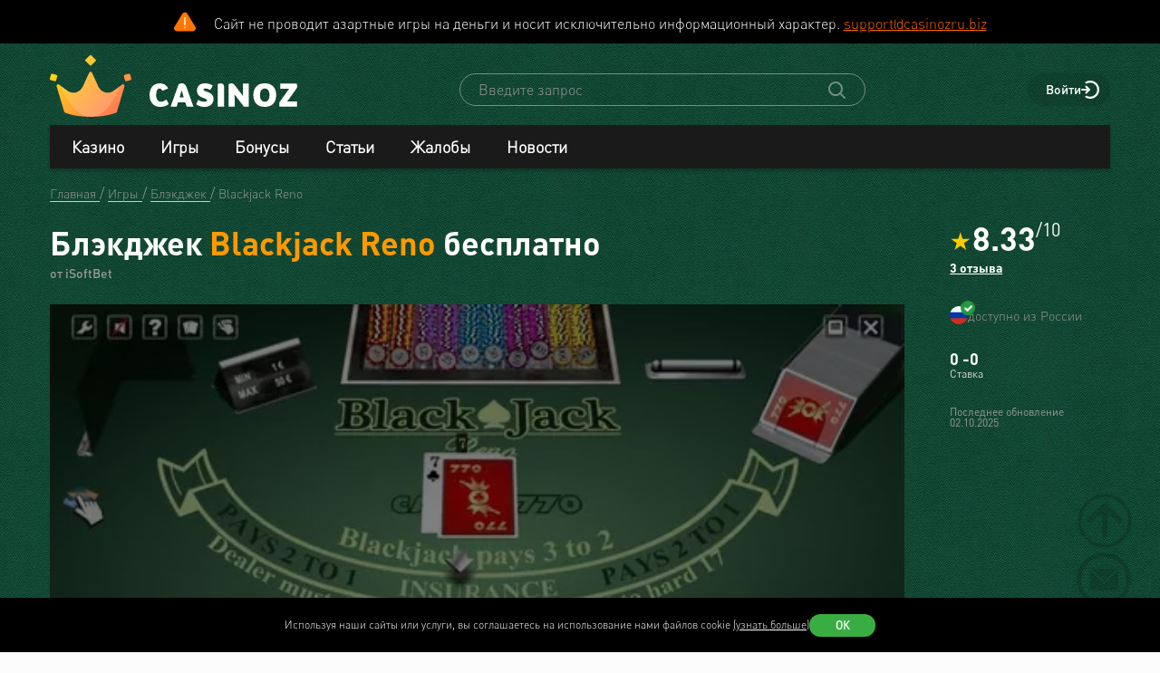

--- FILE ---
content_type: text/html; charset=UTF-8
request_url: https://www.casinoz.biz/game/blackjack-reno-isoftbet.html
body_size: 33258
content:
<!DOCTYPE html>
<html lang="ru-RU">
<head>
    <title>Blackjack Reno (iSoftBet) 🂠 Блэкджек Рино - Играть бесплатно, без регистрации</title>
    <meta charset="utf-8">
    <meta name="viewport" content="width=device-width, initial-scale=1.0">
    <meta name="theme-color" content="#e5ef3e">
            <link rel="canonical" href="https://www.casinoz.biz/game/blackjack-reno-isoftbet.html">
        
                    
            
                <link rel="alternate" hreflang="ru-RU" href="https://www.casinoz.biz/game/blackjack-reno-isoftbet.html" /> 
<link rel="alternate" hreflang="en" href="https://www.casinoz.club/game/blackjack-reno-isoftbet.html" /> 
<link rel="alternate" hreflang="en-CA" href="https://www.casinozca.com/game/blackjack-reno-isoftbet.html" /> 
<link rel="alternate" hreflang="en-NZ" href="https://www.casinoznz.com/game/blackjack-reno-isoftbet.html" /> 
<link rel="alternate" hreflang="en-IN" href="https://www.casinoz.in/game/blackjack-reno-isoftbet.html" /> 
<link rel="alternate" hreflang="de-DE" href="https://www.casinoz.review/game/blackjack-reno-isoftbet.html" /> 
<link rel="alternate" hreflang="es" href="https://www.casinoz.co/game/blackjack-reno-isoftbet.html" /> 
<link rel="alternate" hreflang="it" href="https://www.casinoz.bet/game/blackjack-reno-isoftbet.html" /> 

            <link href="https://www.casinoz.biz/images/fav_120.png"
          rel="icon"/>
    <meta name="_token" content="wzmOSd5p1nJXMlUpAXuEbhHkSAUAfcfMncnoXvvP">
    <meta name="description" content="Блэкджек Рино (Blackjack Reno) от iSoftBet  - Играй бесплатно в проверенных онлайн казино 2025 ✔️ Обзор, демо-версия, стратегии, как играть.">
        <meta content="Casinoz" property="og:site_name"/>
    <meta content="ru_RU" property="og:locale"/>
    <meta content="Блэкджек Рино (Blackjack Reno) от iSoftBet  - Играй бесплатно в проверенных онлайн казино 2025 ✔️ Обзор, демо-версия, стратегии, как играть." property="og:description"/>
    <meta content="Блэкджек Рино (Blackjack Reno) от iSoftBet  - Играй бесплатно в проверенных онлайн казино 2025 ✔️ Обзор, демо-версия, стратегии, как играть." property="description"/>
    <meta content="Blackjack Reno (iSoftBet) 🂠 Блэкджек Рино - Играть бесплатно, без регистрации" property="og:title"/>
    <meta content="website" property="og:type"/>
    <meta content="https://www.casinoz.biz/game/blackjack-reno-isoftbet.html" property="og:url"/>

            <meta content="https://www.casinoz.biz/storage/images/og/games/blackjack-reno_isoftbet.jpg" property="og:image"/>
        <meta content="1200" property="og:image:width"/>
        <meta content="630" property="og:image:height"/>
    
    <meta name="twitter:card" content="summary_large_image"/>
    <meta name="twitter:title" content="Blackjack Reno (iSoftBet) 🂠 Блэкджек Рино - Играть бесплатно, без регистрации"/>
    <meta name="twitter:description" content="Блэкджек Рино (Blackjack Reno) от iSoftBet  - Играй бесплатно в проверенных онлайн казино 2025 ✔️ Обзор, демо-версия, стратегии, как играть."/>
            <meta name="twitter:image" content="https://www.casinoz.biz/storage/images/og/games/blackjack-reno_isoftbet.jpg"/>
    
    
    <meta content='Денис Анипченко' name='author'/>

            <link rel="apple-touch-icon" href="https://www.casinoz.biz/images/icons/favicon/apple-touch-icon.png">
<link rel="apple-touch-icon" sizes="57x57" href="https://www.casinoz.biz/images/icons/favicon/apple-touch-icon-57x57.png">
<link rel="apple-touch-icon" sizes="60x60" href="https://www.casinoz.biz/images/icons/favicon/apple-touch-icon-60x60.png">
<link rel="apple-touch-icon" sizes="72x72" href="https://www.casinoz.biz/images/icons/favicon/apple-touch-icon-72x72.png">
<link rel="apple-touch-icon" sizes="76x76" href="https://www.casinoz.biz/images/icons/favicon/apple-touch-icon-76x76.png">
<link rel="apple-touch-icon" sizes="114x114" href="https://www.casinoz.biz/images/icons/favicon/apple-touch-icon-114x114.png">
<link rel="apple-touch-icon" sizes="120x120" href="https://www.casinoz.biz/images/icons/favicon/apple-touch-icon-120x120.png">
<link rel="apple-touch-icon" sizes="144x144" href="https://www.casinoz.biz/images/icons/favicon/apple-touch-icon-144x144.png">
<link rel="apple-touch-icon" sizes="152x152" href="https://www.casinoz.biz/images/icons/favicon/apple-touch-icon-152x152.png">
<link rel="apple-touch-icon" sizes="180x180" href="https://www.casinoz.biz/images/icons/favicon/apple-touch-icon-180x180.png">    
    <!-- Web Application Manifest -->
<link rel="manifest" href="/manifest.json">
<!-- Chrome for Android theme color -->
<meta name="theme-color" content="#000000">

<!-- Add to homescreen for Chrome on Android -->
<meta name="mobile-web-app-capable" content="yes">
<meta name="application-name" content="Casinoz">

<!-- Add to homescreen for Safari on iOS -->
<meta name="apple-mobile-web-app-capable" content="yes">
<meta name="apple-mobile-web-app-status-bar-style" content="black">
<meta name="apple-mobile-web-app-title" content="Casinoz">
<link rel="apple-touch-icon" href="/images/icons/icon-512x512.png">

<link href="/images/icons/splash-640x1136.png"
      media="(device-width: 320px) and (device-height: 568px) and (-webkit-device-pixel-ratio: 2)"
      rel="apple-touch-startup-image"/>
<link href="/images/icons/splash-750x1334.png"
      media="(device-width: 375px) and (device-height: 667px) and (-webkit-device-pixel-ratio: 2)"
      rel="apple-touch-startup-image"/>
<link href="/images/icons/splash-1242x2208.png"
      media="(device-width: 621px) and (device-height: 1104px) and (-webkit-device-pixel-ratio: 3)"
      rel="apple-touch-startup-image"/>
<link href="/images/icons/splash-1125x2436.png"
      media="(device-width: 375px) and (device-height: 812px) and (-webkit-device-pixel-ratio: 3)"
      rel="apple-touch-startup-image"/>
<link href="/images/icons/splash-828x1792.png"
      media="(device-width: 414px) and (device-height: 896px) and (-webkit-device-pixel-ratio: 2)"
      rel="apple-touch-startup-image"/>
<link href="/images/icons/splash-1242x2688.png"
      media="(device-width: 414px) and (device-height: 896px) and (-webkit-device-pixel-ratio: 3)"
      rel="apple-touch-startup-image"/>
<link href="/images/icons/splash-1536x2048.png"
      media="(device-width: 768px) and (device-height: 1024px) and (-webkit-device-pixel-ratio: 2)"
      rel="apple-touch-startup-image"/>
<link href="/images/icons/splash-1668x2224.png"
      media="(device-width: 834px) and (device-height: 1112px) and (-webkit-device-pixel-ratio: 2)"
      rel="apple-touch-startup-image"/>
<link href="/images/icons/splash-1668x2388.png"
      media="(device-width: 834px) and (device-height: 1194px) and (-webkit-device-pixel-ratio: 2)"
      rel="apple-touch-startup-image"/>
<link href="/images/icons/splash-2048x2732.png"
      media="(device-width: 1024px) and (device-height: 1366px) and (-webkit-device-pixel-ratio: 2)"
      rel="apple-touch-startup-image"/>

<!-- Tile for Win8 -->
<meta name="msapplication-TileColor" content="#ffffff">
<meta name="msapplication-TileImage" content="/images/icons/icon-512x512.png">

            <link rel="preload" href="/css/fonts.css?11164" onload="this.media='all'">
    
    <link href="/images/about-background-casino.jpg" rel="preload" as="image" fetchpriority="high">
    <link rel="stylesheet" href="/css/styles.css?11164" onload="this.media='all'">
                        <link href="/storage/thumbs/games/blackjack-reno_isoftbet_601.webp" rel="preload" as="image" fetchpriority="high">
                            <link href="/storage/thumbs/games/blackjack-reno_isoftbet_401.webp" rel="preload" as="image" fetchpriority="high">
                <link rel="preload" href="/css/additional.css?11164" onload="this.media='all'">

    <link rel="stylesheet" href="/css/custom.css?v=1761097651" media="print" onload="this.media='all'">




</head>
<body itemscope itemtype="https://schema.org/WebPage"
      class=" js-age-confirmation--lock">
<link itemprop="url" href="https://www.casinoz.biz/game/blackjack-reno-isoftbet.html">
<meta itemprop="description" content="Блэкджек Рино (Blackjack Reno) от iSoftBet  - Играй бесплатно в проверенных онлайн казино 2025 ✔️ Обзор, демо-версия, стратегии, как играть.">
<meta itemprop="name" content="Blackjack Reno (iSoftBet) 🂠 Блэкджек Рино - Играть бесплатно, без регистрации">
    <meta itemprop="datePublished" content="2013-05-22 12:19:05">
<meta itemprop="dateModified" content="2025-10-02 01:31:58">
    <meta itemprop="lastReviewed" content="2020-09-14T01:00:26+03:00">
<div itemscope itemtype="http://schema.org/Person" itemprop="reviewedBy">
    <meta itemprop="name" content="Денис Анипченко">
    <link itemprop="url" href="https://www.casinoz.biz/users/anipych">
    <link itemprop="image" href="https://www.casinoz.biz/storage/images/users/100/28/origin/125e3367fb8eff8346042956177dd1aa.jpg">
    <link itemprop="identifier" href="https://www.casinoz.biz/users/anipych">
</div>

<script type="application/ld+json">
    {
      "@context": "http://schema.org/",
      "@type": "Organization",
      "name": "Casinoz",
      "logo": "https://www.casinoz.biz/images/logo.png",
      "url": "https://www.casinoz.biz/",
      "identifier": "https://www.casinoz.biz/",
      "brand": {
        "@type": "Brand",
        "name": "Casinoz"
      },
      "email": "promo@casinoz.team",
      "sameAs": ["https://www.youtube.com/casinoz"] 
    }
</script>

<div itemscope itemtype="http://schema.org/Person" itemprop="author">
    <meta itemprop="name" content="Денис Анипченко">
    <link itemprop="url" href="https://www.casinoz.biz/users/anipych">
    <link itemprop="image" href="https://www.casinoz.biz/storage/images/users/100/28/origin/125e3367fb8eff8346042956177dd1aa.jpg">
    <link itemprop="identifier" href="https://www.casinoz.biz/users/anipych">
</div>


<!-- Google Tag Manager (noscript) -->
    <div class="js-age-confirmation--google-tag" data-id="GTM-WLZC9S4" style="display: none">
    </div>
<!-- End Google Tag Manager (noscript) -->



<!--noindex-->
    <!--googleoff: all-->
    <div class="header-attention header-attention--icon-orange header-attention__wrapper  header-attention__text js-header-attention"
         data-nosnippet="true">
        Сайт не проводит азартные игры на деньги и носит исключительно информационный характер. <a href="mailto:support@casinozru.biz?subject=Замечания по соблюдению запретов и ограничений № 149-ФЗ" rel="nofollow">support@casinozru.biz</a>
    </div>
    <!--googleon: all-->
    <!--/noindex-->
<div class="l-main" id="app">
            
            <div class="l-main__header l-main__header--green ">
                <a id="top"></a>
                <a href="#top" class="btn-top js-btn-top h-hidden--xs">
                    <span class="i-btn-top"></span>
                </a>
                <!-- Header -->

                <header class="header is-auth   ">
    <div class="container header__container">
        <div class="header__body">
            <div class="header__body__logo">
                <a href="#"
                   class="burger burger_header h-hidden--lg h-hidden--md h-hidden--sm js-burger js-mobile-menu-burger">
                    <span class="burger__svg"></span>
                </a>
                <a class="header__logo" href="/">
    <picture>
        <source srcset="/images/logo.svg" media="(min-width: 641px)">
        <img
                class="logo__img logo"
                src="/images/logo_mobile.svg"
                alt="Casinoz - рейтинг онлайн казино и отзывы"
        >
    </picture>
</a>            </div>


            <div class="search__svg-container js-toggle-search-button h-hidden--lg h-hidden--md h-hidden--sm">
                <span class="search__svg"></span>
            </div>

            <div class="header__info js-toggle-search">
    <!-- Search-->
    <form action="/search"
          itemscope itemtype="https://schema.org/WebSite"
          class="search header__search js-header__search js-search__form search--green"
          method="get">
        <link itemprop="url" href="https://www.casinoz.biz/" property="url">
        <div class="schema__hidden" itemscope itemprop="potentialAction"
             itemtype="http://schema.org/SearchAction">
            <meta itemprop="identifier"
                  content="https://www.casinoz.biz/search?q={q}">
            <div class="schema__hidden" itemtype="http://schema.org/EntryPoint"
                 itemprop="target" itemscope>
                <meta itemprop="urlTemplate"
                      content="https://www.casinoz.biz/search?q={q}">
            </div>
            <div class="schema__hidden" itemscope="itemscope"
                 itemtype="http://schema.org/PropertyValueSpecification" itemprop="query-input">
                <meta itemprop="valueName" content="q">
            </div>
        </div>
        <search class="header__search-wrapper">
        <input class="header__search-input search__input js-header__search-input field" name="query"
               type="text" placeholder="Введите запрос">
        <button class="header__search-icon js-header__search-btn" type="submit"
                value="">
            <svg width="19" height="19" viewBox="0 0 19 19" fill="none" xmlns="http://www.w3.org/2000/svg">
                <path d="M8 16C9.9 16 11.6 15.4 12.9 14.3L17.3 18.7C17.5 18.9 17.8 19 18 19C18.2 19 18.5 18.9 18.7 18.7C19.1 18.3 19.1 17.7 18.7 17.3L14.3 12.9C15.3 11.5 16 9.9 16 8C16 3.6 12.4 0 8 0C3.6 0 0 3.6 0 8C0 12.4 3.6 16 8 16ZM8 2C11.3 2 14 4.7 14 8C14 11.3 11.3 14 8 14C4.7 14 2 11.3 2 8C2 4.7 4.7 2 8 2Z" />
            </svg>
        </button>
        </search>
    </form>
</div>
            <div class="header__right-menu">
                
    

                <div class="login js-login">
            <!-- Not Authorized -->
        <div class="login__btn-auth h-hidden--xs js-login--href href" rel="noopener nofollow">
            Войти
        </div>
        <div class="login__btn-auth h-hidden--lg h-hidden--md h-hidden--sm" rel="noopener nofollow">
        </div>
    </div>            </div>

        </div>
        <div class="mega-sections js-mega-sections container container--main-menu-big ">
    <div class="navigation navigation--dark navigation--column js-navigation--dark js-mega-sections__container">
        <ul class="nav nav--flex nav--main nav--big nav--main-mobile">

                            <li class="nav__item js-big-menu-item js-mobile-menu-category-container ">
                                                                                    
                    <div class="nav__title js-big-menu-btn">
                        <a href="https://www.casinoz.biz/casino" class="nav__link nav__link--bold">
                            Казино
                        </a>

                        
                        <div class="nav__icon-container js-mobile-menu-dropdown-button">
                            <span class="i-drop-arrow--little "></span>
                        </div>
                    </div>
                                            <div class="big-menu nav__big-menu js-big-menu js-mobile-menu-dropdown-block slideup">
                
                <div class="big-menu__chapter  big-menu--adaptive big-menu__chapter--links" style="background-color: #171717;
            " >
                            <ul class="big-menu__list">
                    <li class="big-menu__item">
                                    <span class="big-menu__link big-menu__link--no-hover big-menu__link--active"
                          style="color: #fff">Казино &nbsp;</span>
                            </li>
        
                    <li class="big-menu__item">
                <a href="/casino"
                   class="big-menu__link "
                   style="color: #fff">Онлайн казино</a>
            </li>
                    <li class="big-menu__item">
                <a href="/newcasino"
                   class="big-menu__link "
                   style="color: #fff">Новые 🆕</a>
            </li>
                    <li class="big-menu__item">
                <a href="/trusted-online-casino.html"
                   class="big-menu__link "
                   style="color: #fff">Надежные казино 🏆</a>
            </li>
                    <li class="big-menu__item">
                <a href="/best-casino-na-rubli.html"
                   class="big-menu__link "
                   style="color: #fff">Казино на рубли</a>
            </li>
                    <li class="big-menu__item">
                <a href="/livecasino"
                   class="big-menu__link "
                   style="color: #fff">Live-казино</a>
            </li>
                    <li class="big-menu__item">
                <a href="/content/kak-igrat-v-kazino-besplatno-257.html"
                   class="big-menu__link "
                   style="color: #fff">Играем бесплатно 🆓</a>
            </li>
            </ul>




                    </div>

            
                <div class="big-menu__chapter  big-menu--adaptive big-menu__chapter--links" style="background-color: #171717;
            " >
                            <ul class="big-menu__list">
                    <li class="big-menu__item">
                                    <span class="big-menu__link big-menu__link--no-hover big-menu__link--active"
                          style="color: #fff">Народный &nbsp;</span>
                            </li>
        
                    <li class="big-menu__item">
                <a href="/mobilecasino"
                   class="big-menu__link "
                   style="color: #fff">Мобильные</a>
            </li>
                    <li class="big-menu__item">
                <a href="/online-casino-with-instant-cash-withdrawal.html"
                   class="big-menu__link "
                   style="color: #fff">Моментальный вывод</a>
            </li>
                    <li class="big-menu__item">
                <a href="/online-casino-s-minimalnim-depositom.html"
                   class="big-menu__link "
                   style="color: #fff">Минимальный депозит</a>
            </li>
                    <li class="big-menu__item">
                <a href="/honest-online-casinos.html"
                   class="big-menu__link "
                   style="color: #fff">Честные ✅️</a>
            </li>
                    <li class="big-menu__item">
                <a href="/quality-online-casinos.html"
                   class="big-menu__link "
                   style="color: #fff">Качественные</a>
            </li>
                    <li class="big-menu__item">
                <a href="/content/kak-i-zachem-skachivat-kazino-na-dengi-676.html"
                   class="big-menu__link "
                   style="color: #fff">Скачать</a>
            </li>
            </ul>




                    </div>

            
                <div class="big-menu__chapter  big-menu--adaptive big-menu__chapter--links" style="background-color: #171717;
            " >
                            <ul class="big-menu__list">
                    <li class="big-menu__item">
                                    <span class="big-menu__link big-menu__link--no-hover big-menu__link--active"
                          style="color: #fff">По депозиту &nbsp;</span>
                            </li>
        
                    <li class="big-menu__item">
                <a href="/payment_system/mir.html"
                   class="big-menu__link "
                   style="color: #fff">Карты Мир</a>
            </li>
                    <li class="big-menu__item">
                <a href="/payment_system/piastrix.html"
                   class="big-menu__link "
                   style="color: #fff">Piastrix</a>
            </li>
                    <li class="big-menu__item">
                <a href="/payment_system/sbp-pay.html"
                   class="big-menu__link "
                   style="color: #fff">СБП казино</a>
            </li>
            </ul>




                    </div>

            
                <div class="big-menu__chapter  big-menu--adaptive big-menu__chapter--links" style="background-color: #171717;
            " >
                            <ul class="big-menu__list">
                    <li class="big-menu__item">
                                    <a class="big-menu__link big-menu__link--no-hover big-menu__link--active"
                       style="color: #fff"
                       href="/crypto">Крипта</a>
                            </li>
        
                    <li class="big-menu__item">
                <a href="/crypto/bitcoin.html"
                   class="big-menu__link "
                   style="color: #fff">Bitcoin (BTC)</a>
            </li>
                    <li class="big-menu__item">
                <a href="/crypto/ethereum.html"
                   class="big-menu__link "
                   style="color: #fff">Ethereum (ETH)</a>
            </li>
                    <li class="big-menu__item">
                <a href="/crypto/binance-coin.html"
                   class="big-menu__link "
                   style="color: #fff">Binance Coin (BNB)</a>
            </li>
                    <li class="big-menu__item">
                <a href="/crypto/tether.html"
                   class="big-menu__link "
                   style="color: #fff">Tether (USDT)</a>
            </li>
                    <li class="big-menu__item">
                <a href="/crypto/ripple.html"
                   class="big-menu__link "
                   style="color: #fff">Ripple (XRP)</a>
            </li>
                    <li class="big-menu__item">
                <a href="/crypto/tron.html"
                   class="big-menu__link "
                   style="color: #fff">Tron (TRX)</a>
            </li>
                    <li class="big-menu__item">
                <a href="/crypto/solana.html"
                   class="big-menu__link "
                   style="color: #fff">Solana (SOL)</a>
            </li>
                    <li class="big-menu__item">
                <a href="/crypto/litecoin.html"
                   class="big-menu__link "
                   style="color: #fff">Litecoin (LTC)</a>
            </li>
            </ul>




                    </div>

    </div>                                    </li>
                            <li class="nav__item js-big-menu-item js-mobile-menu-category-container ">
                                                                                    
                    <div class="nav__title js-big-menu-btn">
                        <a href="https://www.casinoz.biz/game" class="nav__link nav__link--bold">
                            Игры
                        </a>

                        
                        <div class="nav__icon-container js-mobile-menu-dropdown-button">
                            <span class="i-drop-arrow--little "></span>
                        </div>
                    </div>
                                            <div class="big-menu nav__big-menu js-big-menu js-mobile-menu-dropdown-block slideup">
                
                <div class="big-menu__chapter  big-menu--adaptive big-menu__chapter--links" style="background-color: #171717;
            " >
                            <ul class="big-menu__list">
                    <li class="big-menu__item">
                                    <span class="big-menu__link big-menu__link--no-hover big-menu__link--active"
                          style="color: #fff">По типу &nbsp;</span>
                            </li>
        
                    <li class="big-menu__item">
                <a href="/game/igrovie-avtomati"
                   class="big-menu__link "
                   style="color: #fff">Игровые автоматы 🎰</a>
            </li>
                    <li class="big-menu__item">
                <a href="/game/roulette"
                   class="big-menu__link "
                   style="color: #fff">Рулетка 🤵</a>
            </li>
                    <li class="big-menu__item">
                <a href="/game/blackjack"
                   class="big-menu__link "
                   style="color: #fff">Блэкджек 🃏</a>
            </li>
                    <li class="big-menu__item">
                <a href="/game/video-poker"
                   class="big-menu__link "
                   style="color: #fff">Видео-покер</a>
            </li>
                    <li class="big-menu__item">
                <a href="/game/baccara"
                   class="big-menu__link "
                   style="color: #fff">Баккара</a>
            </li>
                    <li class="big-menu__item">
                <a href="/game/craps"
                   class="big-menu__link "
                   style="color: #fff">Крэпс 🎲</a>
            </li>
                    <li class="big-menu__item">
                <a href="/game/entertaining-games"
                   class="big-menu__link "
                   style="color: #fff">Развлекательные</a>
            </li>
                    <li class="big-menu__item">
                <a href="/game/crash-games"
                   class="big-menu__link "
                   style="color: #fff">Краш-игры 🚀</a>
            </li>
            </ul>




                    </div>

            
                <div class="big-menu__chapter  big-menu--adaptive big-menu__chapter--links" style="background-color: #171717;
            " >
                            <ul class="big-menu__list">
                    <li class="big-menu__item">
                                    <span class="big-menu__link big-menu__link--no-hover big-menu__link--active"
                          style="color: #fff">По софту &nbsp;</span>
                            </li>
        
                    <li class="big-menu__item">
                <a href="/manufacture/nolimit-city.html"
                   class="big-menu__link "
                   style="color: #fff">Nolimit City</a>
            </li>
                    <li class="big-menu__item">
                <a href="/manufacture/pragmatic-play.html"
                   class="big-menu__link "
                   style="color: #fff">Pragmatic Play</a>
            </li>
                    <li class="big-menu__item">
                <a href="/manufacture/netent.html"
                   class="big-menu__link "
                   style="color: #fff">NetEnt</a>
            </li>
                    <li class="big-menu__item">
                <a href="/manufacture/spinomenal.html"
                   class="big-menu__link "
                   style="color: #fff">Spinomenal</a>
            </li>
                    <li class="big-menu__item">
                <a href="/manufacture/wazdan.html"
                   class="big-menu__link "
                   style="color: #fff">Wazdan</a>
            </li>
                    <li class="big-menu__item">
                <a href="/manufacture/endorphina.html"
                   class="big-menu__link "
                   style="color: #fff">Endorphina</a>
            </li>
                    <li class="big-menu__item">
                <a href="/manufacture/red-tiger.html"
                   class="big-menu__link "
                   style="color: #fff">Red Tiger</a>
            </li>
            </ul>




                    </div>

            
                <div class="big-menu__chapter  big-menu--adaptive big-menu__chapter--links" style="background-color: #171717;
            " >
                            <ul class="big-menu__list">
                    <li class="big-menu__item">
                                    <span class="big-menu__link big-menu__link--no-hover big-menu__link--active"
                          style="color: #fff"> &nbsp;</span>
                            </li>
        
                    <li class="big-menu__item">
                <a href="/manufacture/habanero.html"
                   class="big-menu__link "
                   style="color: #fff">Habanero</a>
            </li>
                    <li class="big-menu__item">
                <a href="/manufacture/push-gaming.html"
                   class="big-menu__link "
                   style="color: #fff">Push Gaming</a>
            </li>
                    <li class="big-menu__item">
                <a href="/manufacture/yggdrasil-gaming.html"
                   class="big-menu__link "
                   style="color: #fff">Yggdrasil Gaming</a>
            </li>
                    <li class="big-menu__item">
                <a href="/manufacture/relax-gaming.html"
                   class="big-menu__link "
                   style="color: #fff">Relax Gaming</a>
            </li>
                    <li class="big-menu__item">
                <a href="/manufacture/playngo.html"
                   class="big-menu__link "
                   style="color: #fff">Play&#039;n Go</a>
            </li>
                    <li class="big-menu__item">
                <a href="/manufacture/thunderkick.html"
                   class="big-menu__link "
                   style="color: #fff">Thunderkick</a>
            </li>
                    <li class="big-menu__item">
                <a href="/manufacture/microgaming.html"
                   class="big-menu__link "
                   style="color: #fff">Microgaming</a>
            </li>
            </ul>




                    </div>

            
                <div class="big-menu__chapter  big-menu--adaptive big-menu__chapter--links" style="background-color: #171717;
            " >
                            <ul class="big-menu__list">
        
                    <li class="big-menu__item">
                <a href="/content/kakie-avtomaty-dayut-vyigrat-v-kazino-689.html"
                   class="big-menu__link "
                   style="color: #fff">Дающие автоматы 🍀</a>
            </li>
                    <li class="big-menu__item">
                <a href="/content/pochemu-tak-populyarny-igrovye-avtomaty-megaways-720.html"
                   class="big-menu__link "
                   style="color: #fff">Megaways™ Slots</a>
            </li>
                    <li class="big-menu__item">
                <a href="/content/igrovye-avtomaty-s-progressivnym-dzhek-194.html"
                   class="big-menu__link "
                   style="color: #fff">Progressive Jackpot Slots 👑</a>
            </li>
                    <li class="big-menu__item">
                <a href="/content/cheating-casino-video-slots-660.html"
                   class="big-menu__link "
                   style="color: #fff">Взлом автоматов 👮</a>
            </li>
                    <li class="big-menu__item">
                <a href="/content/sekrety-igrovykh-avtomatov-392.html"
                   class="big-menu__link "
                   style="color: #fff">Секреты автоматов 🎩</a>
            </li>
                    <li class="big-menu__item">
                <a href="/content/chto-nuzhno-znat-ljubitelju-igrovykh-403.html"
                   class="big-menu__link "
                   style="color: #fff">Символ Scatter</a>
            </li>
                    <li class="big-menu__item">
                <a href="/new-slots"
                   class="big-menu__link "
                   style="color: #fff">Новые видео слоты 🆕</a>
            </li>
                    <li class="big-menu__item">
                <a href="/upcoming-slots"
                   class="big-menu__link "
                   style="color: #fff">Предстоящие релизы слотов ⏳</a>
            </li>
                    <li class="big-menu__item">
                <a href="/new-demo-slots"
                   class="big-menu__link "
                   style="color: #fff">Новые демо-слоты 🎰</a>
            </li>
            </ul>




                    </div>

    </div>                                    </li>
                            <li class="nav__item js-big-menu-item js-mobile-menu-category-container ">
                                                                                    
                    <div class="nav__title js-big-menu-btn">
                        <a href="https://www.casinoz.biz/bonus" class="nav__link nav__link--bold">
                            Бонусы
                        </a>

                        
                        <div class="nav__icon-container js-mobile-menu-dropdown-button">
                            <span class="i-drop-arrow--little "></span>
                        </div>
                    </div>
                                            <div class="big-menu nav__big-menu js-big-menu js-mobile-menu-dropdown-block slideup">
                
                <div class="big-menu__chapter  big-menu--adaptive big-menu__chapter--links" style="background-color: #171717;
            " >
                            <ul class="big-menu__list">
                    <li class="big-menu__item">
                                    <a class="big-menu__link big-menu__link--no-hover big-menu__link--active"
                       style="color: #fff"
                       href="/bonus">Казино бонусы</a>
                            </li>
        
                    <li class="big-menu__item">
                <a href="/bonus/nodepositbonus"
                   class="big-menu__link "
                   style="color: #fff">Бездепозитные бонусы 🎁</a>
            </li>
                    <li class="big-menu__item">
                <a href="/bonus/firstdepositbonus"
                   class="big-menu__link "
                   style="color: #fff">Бонусы на первый депозит</a>
            </li>
                    <li class="big-menu__item">
                <a href="/bonus/reload-bonuses"
                   class="big-menu__link "
                   style="color: #fff">Постоянные бонусы</a>
            </li>
                    <li class="big-menu__item">
                <a href="/content/keshbek-v-onlayn-kazino-722.html"
                   class="big-menu__link "
                   style="color: #fff">Кэшбэк бонусы</a>
            </li>
                    <li class="big-menu__item">
                <a href="/content/pobezhdaem-lypkye-bonusy-ynternet-kazyno-12.html"
                   class="big-menu__link "
                   style="color: #fff">Липкие бонусы</a>
            </li>
            </ul>




                    </div>

            
                <div class="big-menu__chapter  big-menu--adaptive big-menu__chapter--links" style="background-color: #171717;
            " >
                            <ul class="big-menu__list">
                    <li class="big-menu__item">
                                    <span class="big-menu__link big-menu__link--no-hover big-menu__link--active"
                          style="color: #fff"> &nbsp;</span>
                            </li>
        
                    <li class="big-menu__item">
                <a href="/content/stavky-v-ynternet-kazyno-kotorye-52.html"
                   class="big-menu__link "
                   style="color: #fff">Отыгрываем бонусы</a>
            </li>
                    <li class="big-menu__item">
                <a href="/content/problemy-igrokov-s-bonusami-onlayn-kazino-781.html"
                   class="big-menu__link "
                   style="color: #fff">Проблемы с бонусами</a>
            </li>
                    <li class="big-menu__item">
                <a href="/content/preimuschestva-khajjrollerov-v-onlajjn-412.html"
                   class="big-menu__link "
                   style="color: #fff">Привилегии хайроллеров</a>
            </li>
                    <li class="big-menu__item">
                <a href="/content/bonusy-ynternet-kazyno-lypkye-bonusy-17.html"
                   class="big-menu__link "
                   style="color: #fff">Обналичиваем бонусы</a>
            </li>
            </ul>




                    </div>

            
                <div class="big-menu__chapter  big-menu--adaptive big-menu__chapter--links" style="background-color: #171717;
            " >
                            <ul class="big-menu__list">
                    <li class="big-menu__item">
                                    <a class="big-menu__link big-menu__link--no-hover big-menu__link--active"
                       style="color: #fff"
                       href="/freespins">Фриспины</a>
                            </li>
        
                    <li class="big-menu__item">
                <a href="/freespins/freespins-for-deposit"
                   class="big-menu__link "
                   style="color: #fff">Фриспины за депозит 🍰</a>
            </li>
                    <li class="big-menu__item">
                <a href="/freespins/freespins-for-action"
                   class="big-menu__link "
                   style="color: #fff">Фриспины за действие</a>
            </li>
                    <li class="big-menu__item">
                <a href="/freespins/freespins-for-registration"
                   class="big-menu__link "
                   style="color: #fff">Фриспины за регистрацию 💎</a>
            </li>
            </ul>

    <ul class="big-menu__submenu-wrapper">
                    <li class="big-menu__submenu-item">
                <a href="https://www.casinoz.biz/content/kak-obnalichit-frispiny-v-onlayn-kazino-778.html" class="big-menu__submenu-link"
                   style="color: #fff">Как обналичить фриспины?</a>
            </li>
                    <li class="big-menu__submenu-item">
                <a href="https://www.casinoz.biz/content/kak-poluchit-frispiny-v-onlayn-kazino-777.html" class="big-menu__submenu-link"
                   style="color: #fff">Как получить фриспины?</a>
            </li>
            </ul>



                    </div>

            
                <div class="big-menu__chapter  big-menu--adaptive big-menu__chapter--links" style="background-color: #171717;
            " >
                            <ul class="big-menu__list">
                    <li class="big-menu__item">
                                    <a class="big-menu__link big-menu__link--no-hover big-menu__link--active"
                       style="color: #fff"
                       href="/tournament">Турниры</a>
                            </li>
        
                    <li class="big-menu__item">
                <a href="/tournament/slots-tournaments"
                   class="big-menu__link "
                   style="color: #fff">Слот Турниры</a>
            </li>
                    <li class="big-menu__item">
                <a href="/tournament/roulette-tournament"
                   class="big-menu__link "
                   style="color: #fff">Турниры по рулетке</a>
            </li>
                    <li class="big-menu__item">
                <a href="/tournament/blackjack-tournaments"
                   class="big-menu__link "
                   style="color: #fff">Турниры по блэкджеку</a>
            </li>
                    <li class="big-menu__item">
                <a href="/tournament/mixed-tournaments"
                   class="big-menu__link "
                   style="color: #fff">Смешанные турниры</a>
            </li>
            </ul>

    <ul class="big-menu__submenu-wrapper">
                    <li class="big-menu__submenu-item">
                <a href="https://www.casinoz.biz/content/plyusy-i-minusy-besplatnyh-slot-turnirov-onlayn-kazino-783.html" class="big-menu__submenu-link"
                   style="color: #fff">Бесплатные слот-турниры?</a>
            </li>
            </ul>



                    </div>

    </div>                                    </li>
                            <li class="nav__item js-big-menu-item js-mobile-menu-category-container nav__item--hidden-sm">
                                                                                    
                    <div class="nav__title js-big-menu-btn">
                        <a href="https://www.casinoz.biz/content" class="nav__link nav__link--bold">
                            Статьи
                        </a>

                        
                        <div class="nav__icon-container js-mobile-menu-dropdown-button">
                            <span class="i-drop-arrow--little "></span>
                        </div>
                    </div>
                                            <div class="big-menu nav__big-menu js-big-menu js-mobile-menu-dropdown-block slideup">
                
                <div class="big-menu__chapter  big-menu--adaptive big-menu__chapter--links" style="background-color: #171717;
            " >
                            <ul class="big-menu__list">
                    <li class="big-menu__item">
                                    <span class="big-menu__link big-menu__link--no-hover big-menu__link--active"
                          style="color: #fff">Статьи &nbsp;</span>
                            </li>
        
                    <li class="big-menu__item">
                <a href="/content/casino-scams"
                   class="big-menu__link "
                   style="color: #fff">100 лучших игорных афер</a>
            </li>
                    <li class="big-menu__item">
                <a href="/content/gambling-psychology"
                   class="big-menu__link "
                   style="color: #fff">Психология игры</a>
            </li>
                    <li class="big-menu__item">
                <a href="/content/igrovie-avtomati"
                   class="big-menu__link "
                   style="color: #fff">Игровые автоматы</a>
            </li>
                    <li class="big-menu__item">
                <a href="/content/miscellaneous"
                   class="big-menu__link "
                   style="color: #fff">О казино</a>
            </li>
                    <li class="big-menu__item">
                <a href="/content/famous-highrollers"
                   class="big-menu__link "
                   style="color: #fff">Знаменитые хайроллеры</a>
            </li>
                    <li class="big-menu__item">
                <a href="/content/roulette"
                   class="big-menu__link "
                   style="color: #fff">Рулетка</a>
            </li>
                    <li class="big-menu__item">
                <a href="/content/blackjack"
                   class="big-menu__link "
                   style="color: #fff">Блэкджек</a>
            </li>
            </ul>




                    </div>

            
                <div class="big-menu__chapter  big-menu--adaptive big-menu__chapter--links" style="background-color: #171717;
            " >
                            <ul class="big-menu__list">
                    <li class="big-menu__item">
                                    <span class="big-menu__link big-menu__link--no-hover big-menu__link--active"
                          style="color: #fff">А знаете ли вы? &nbsp;</span>
                            </li>
        
                    <li class="big-menu__item">
                <a href="/content/the-best-world-casinos"
                   class="big-menu__link "
                   style="color: #fff">Лучшие казино мира</a>
            </li>
                    <li class="big-menu__item">
                <a href="/content/gambling-tycoons"
                   class="big-menu__link "
                   style="color: #fff">Воротилы игорного бизнеса</a>
            </li>
                    <li class="big-menu__item">
                <a href="/content/bonus-hunting"
                   class="big-menu__link "
                   style="color: #fff">Бонус хантинг</a>
            </li>
                    <li class="big-menu__item">
                <a href="/content/jackpots-and-wins"
                   class="big-menu__link "
                   style="color: #fff">Джекпоты</a>
            </li>
                    <li class="big-menu__item">
                <a href="/content/card-table-games"
                   class="big-menu__link "
                   style="color: #fff">Настольные и карточные игры</a>
            </li>
                    <li class="big-menu__item">
                <a href="/content/live-casinos"
                   class="big-menu__link "
                   style="color: #fff">Игры с дилером</a>
            </li>
                    <li class="big-menu__item">
                <a href="/content/casino-advantage-play-713.html"
                   class="big-menu__link "
                   style="color: #fff">Адвантивная игра</a>
            </li>
            </ul>




                    </div>

            
                <div class="big-menu__chapter  big-menu--adaptive big-menu__chapter--links" style="background-color: #171717;
            " >
                            <ul class="big-menu__list">
                    <li class="big-menu__item">
                                    <a class="big-menu__link big-menu__link--no-hover big-menu__link--active"
                       style="color: #fff"
                       href="/rule">Правила</a>
                            </li>
        
                    <li class="big-menu__item">
                <a href="/rule/igrovie-avtomati"
                   class="big-menu__link "
                   style="color: #fff">Игровые автоматы</a>
            </li>
                    <li class="big-menu__item">
                <a href="/rule/blackjack"
                   class="big-menu__link "
                   style="color: #fff">Блэкджек</a>
            </li>
                    <li class="big-menu__item">
                <a href="/rule/roulette"
                   class="big-menu__link "
                   style="color: #fff">Рулетка</a>
            </li>
                    <li class="big-menu__item">
                <a href="/rule/video-poker"
                   class="big-menu__link "
                   style="color: #fff">Видео покер</a>
            </li>
                    <li class="big-menu__item">
                <a href="/rule/baccara"
                   class="big-menu__link "
                   style="color: #fff">Баккара</a>
            </li>
                    <li class="big-menu__item">
                <a href="/rule/craps"
                   class="big-menu__link "
                   style="color: #fff">Крэпс</a>
            </li>
            </ul>




                    </div>

            
                <div class="big-menu__chapter  big-menu--adaptive big-menu__chapter--links" style="background-color: #171717;
            " >
                            <ul class="big-menu__list">
                    <li class="big-menu__item">
                                    <a class="big-menu__link big-menu__link--no-hover big-menu__link--active"
                       style="color: #fff"
                       href="/strategy">Стратегии</a>
                            </li>
        
                    <li class="big-menu__item">
                <a href="/strategy/igrovie-avtomati"
                   class="big-menu__link "
                   style="color: #fff">Игровые автоматы</a>
            </li>
                    <li class="big-menu__item">
                <a href="/strategy/roulette"
                   class="big-menu__link "
                   style="color: #fff">Рулетка</a>
            </li>
                    <li class="big-menu__item">
                <a href="/strategy/blackjack"
                   class="big-menu__link "
                   style="color: #fff">Блэкджек</a>
            </li>
                    <li class="big-menu__item">
                <a href="/strategy/video-poker"
                   class="big-menu__link "
                   style="color: #fff">Видео покер</a>
            </li>
                    <li class="big-menu__item">
                <a href="/strategy/craps"
                   class="big-menu__link "
                   style="color: #fff">Крэпс</a>
            </li>
                    <li class="big-menu__item">
                <a href="/strategy/poker"
                   class="big-menu__link "
                   style="color: #fff">Покер</a>
            </li>
            </ul>




                    </div>

    </div>                                    </li>
                            <li class="nav__item js-big-menu-item js-mobile-menu-category-container nav__item--hidden-sm nav__item--hidden-md">
                                                                                    
                    <div class="nav__title js-big-menu-btn">
                        <a href="https://www.casinoz.biz/complaints" class="nav__link nav__link--bold">
                            Жалобы
                        </a>

                        
                        <div class="nav__icon-container js-mobile-menu-dropdown-button">
                            <span class="i-drop-arrow--little "></span>
                        </div>
                    </div>
                                            <div class="big-menu nav__big-menu js-big-menu js-mobile-menu-dropdown-block slideup">
                                        </div>                                    </li>
                            <li class="nav__item js-big-menu-item js-mobile-menu-category-container nav__item--hidden-sm nav__item--hidden-md">
                                                                                    
                    <div class="nav__title js-big-menu-btn">
                        <a href="https://www.casinoz.biz/news" class="nav__link nav__link--bold">
                            Новости
                        </a>

                        
                        <div class="nav__icon-container js-mobile-menu-dropdown-button">
                            <span class="i-drop-arrow--little "></span>
                        </div>
                    </div>
                                            <div class="big-menu nav__big-menu js-big-menu js-mobile-menu-dropdown-block slideup">
                                        </div>                                    </li>
                    </ul>
        
        
        
    </div>
</div>

    </div>
</header>
                                <div class="subscribe">
    <div class="subscribe__container">
        <div class="container">
            <div class="subscribe__body">
                <div class="subscribe__title">
                    Подпишитесь на обновления
                </div>
                <div class="subscribe__text h-hidden--xs">
                    Выберите интересную вам информацию и получайте ее первым
                </div>
                <span class="btn-active subscribe__mix-btn-active js-subscribe__mix-btn-active"
                      data-target="subscribe"
                      data-cache-hash="subscribe_form_popup_89484b14b36a8d5329426a3d944d2983"
                      data-view="_partials.forms.subscribe-form.form"
                      data-additional-classes="popup--blackout js-subscribe__popup js-onclick-ajax-target"


                >Подписаться</span>
            </div>
        </div>
    </div>
    <span class="subscribe__btn h-hidden--xs span-like-link">
        <span class="i-subscribe-mail subscribe__mix-i-subscribe-mail"></span>
    </span>

</div>

                
                            </div>
        

<div class="l-main__content l-main__content--home-markup ">
    <div class="l-main__content--bg-green">

        
        
        <!-- Breadcrumbs -->


<div class="container">
    <nav class="breadcrumbs ">
        <ul class="breadcrumbs__list" itemscope itemtype="https://schema.org/BreadcrumbList" itemprop="breadcrumb">
                                                                    <li class="breadcrumbs__item" itemprop="itemListElement"
                        itemscope itemtype="https://schema.org/ListItem">
                        <meta itemprop="position" content="1"/>
                                                                                <meta itemprop="name" content="Главная"/>
                                                <link itemprop="item" href="https://www.casinoz.biz">

                                                    <a class="breadcrumbs__link" href="https://www.casinoz.biz">
                                <span class="underline">
                                    Главная
                                </span>
                            </a>
                                            </li>
                                                        <li class="breadcrumbs__item" itemprop="itemListElement"
                        itemscope itemtype="https://schema.org/ListItem">
                        <meta itemprop="position" content="2"/>
                                                                                <meta itemprop="name" content="Игры"/>
                                                <link itemprop="item" href="https://www.casinoz.biz/game">

                                                    <a class="breadcrumbs__link" href="https://www.casinoz.biz/game">
                                <span class="underline">
                                    Игры
                                </span>
                            </a>
                                            </li>
                                                        <li class="breadcrumbs__item" itemprop="itemListElement"
                        itemscope itemtype="https://schema.org/ListItem">
                        <meta itemprop="position" content="3"/>
                                                                                <meta itemprop="name" content="Блэкджек"/>
                                                <link itemprop="item" href="https://www.casinoz.biz/game/blackjack">

                                                    <a class="breadcrumbs__link" href="https://www.casinoz.biz/game/blackjack">
                                <span class="underline">
                                    Блэкджек
                                </span>
                            </a>
                                            </li>
                                                        <li class="breadcrumbs__item" itemprop="itemListElement"
                        itemscope itemtype="https://schema.org/ListItem">
                        <meta itemprop="position" content="4"/>
                                                                                <meta itemprop="name" content="🂽 Блэкджек Рино 🂽"/>
                                                <link itemprop="item" href="/game/blackjack-reno-isoftbet.html">

                                                    <span class="breadcrumbs__link">
                                Blackjack Reno
                            </span>
                                            </li>
                                    </ul>
        
    </nav>
</div>


        
                    <div class="page-header page-header__margin-top">
        <div class="container">
            <div class="page-header__header page-header__header--no-gap">
                <div class="page-header__no-margin-top">
                    <div class="page-header__data h-hidden--xs h-hidden">
            <time datetime="2013-05-22 12:19:05">
            <span class="page-header__posted ">
                Впервые опубликовано 22.05.2013 12:19
            </span>
        </time>
                                <time datetime="2020-09-14 01:00:26">
            <span class="page-header__last-revised page-header__last-revised--single ">
                Последняя редакция 14.09.2020 01:00
            </span>
        </time>
    </div>
                </div>
                <div class="game-show-header">
                    <div class="game-show-header__left-col">
                        <div class="game-show-header__title-wrapper">
                            <h1 class="game-show-header__title game-show-header__title--white">
                                                                    Блэкджек <span class="game-show-header__title--orange">Blackjack Reno</span> бесплатно
                                                            </h1>
                            <span class="game-show-header__soft game-show-header__soft--gray">от iSoftBet</span>
                        </div>

                        <div class="game-show-header__iframe-block">
                            <div class=" game__iframe-demo-new js-frame js-buttons-scroll">
        <div class="game-show-header__action-bar js-bar-demo-game">
            <p class="game-show-header__action-bar-title">Игра запущена в демо-режиме</p>

                            <div class="game-show-header__action-bar-buttons">
                    <button class="game-show-header__action-bar-button game-show-header__action-bar-title game-show-header__action-bar-title--white js-normalscreen-frame href"
                            style="display:none;">
                        <span class="game-page__frame-block--button game-page__frame-block--button---normalscreen js-normalscreen-frame "></span>
                    </button>

                    <button class="game-show-header__action-bar-button game-show-header__action-bar-title game-show-header__action-bar-title--white js-fullscreen-frame href">
                        На весь экран
                        <span class="game-page__frame-block--button game-page__frame-block--button---normalscreen "></span>
                        <span class="game-page__frame-block--button game-page__frame-block--button---fullscreen "></span>
                    </button>

                </div>
                    </div>
        <div
                class="js-lazyframe js-demo-game-frame lazyframe lazyframe--game-demo"
                data-src="https://www.casinoz.biz/playdemo/blackjack-reno-isoftbet.html">
            <picture>
                <source srcset="/storage/thumbs/games/blackjack-reno_isoftbet_401.webp"
                        media="(max-width: 640px)" style="max-width: 100%">
                <img
                        class="game__image"
                        src="/storage/thumbs/games/blackjack-reno_isoftbet_601.webp"
                        alt="Блэкджек Blackjack Reno" title="Блэкджек Blackjack Reno"
                        style="max-width: 100%">
            </picture>

            <div class="game__wrapper js-demo-game-frame-wrapper ">

                <div class="game__iframe-main-button js-play-game-demo-frame">
                    <div class="game__iframe-button-play-triangle"></div>
                    <span class="game__iframe-main-button-text-bold">Играть демо</span>
                    <span class="game__iframe-button-text-regular">100% бесплатно</span>
                </div>

                                    <a href="/gosite/vavada-casino.html" class="game__iframe-second-button" target="_blank">
                        <span class="game__iframe-second-button-text-bold">Играть онлайн</span>
                    </a>
                                    

            </div>
        </div>

    </div>
                        </div>

                        <div class="promo-code-new promo-code--hand  game-show-header__promo  js-copy-promo-code js-copy-text"
         data-promo-code="CASINOZ"
         data-promo-gif-src="/storage/images/casino_countries/2000/1989/origin/17c767de5c6041b86be556d31fa6ed39.webp"
         data-user-is-active="0"
         data-item-name="Казино Вавада"
         data-item-image="/storage/thumbs/casino/vavada-casino_32-32.svg"
         data-item-url="https://www.casinoz.biz/gosite/vavada-casino.html"
         data-item-stub-image="/images/stubs/games.jpg"
    >
        <div class="promo-code-new__title promo-code-new__gift">Для игры регистрируйтесь в Казино Вавада по промокоду</div>
        <div class="promo-code-new__code-wrapper">
            <div class="promo-code-new__title--code">промокод</div>
            <div class="promo-code-new__code js-copy-text__text">CASINOZ</div>
        </div>
    </div>

                    </div>
                    <div class="game-show-header__right-col">

                        <div class="game-show-header__sub-title">
                            <div class="game-show-header__rating">
                                <div class="rating-new  ">
    <div class="rating-new__wrapper">
        <div class="rating-new__rate--big">8.33</div>
        <div class="rating-new__rate--small">/10</div>
    </div>

    </div>                            </div>

                            <a href="#reviews" class="game-show-header__review">
                                3   отзыва 
                            </a>

                            <div class="game-show-header__country">
                                
                                <div class="new-countries new-countries--allowed "
     style="background: url('../../images/countries-svg/ru.svg')"></div>

                                                                    доступно из России
                                                            </div>
                        </div>


                        <div class="game-show-header__indicators">

                            <ul class="indicators-new">
    <li class="indicators-new__item">
                                                <div class="indicators-new__value">0
                    -0 
                </div>
                <div class="indicators-new__title">Ставка</div>
                    
    </li>

    
            
    
            
        </ul>


                        </div>

                        <div class="game-show-header__date-update">
                            Последнее обновление
                            02.10.2025
                        </div>

                    </div>
                </div>

            </div>

            
        </div>
    </div>
        
                            </div>

                                <section class="game-where-can-play">
        <div class="container">
                                                        <h2 class="title title--white"
         id="game-where-can-play">
        Лучшие казино iSoftBet
            </h2>


<ul class="new-casino-list new-casino-list--overflow new-casino-list--mt30">

            <li class="new-casino-list__item new-casino-list__item--silver">
    <div class="new-casino-list__country">
        

                    <div class="upcached new-countries new-countries--allowed new-casino-list__country"
         style="background: url('../../images/countries-svg/ru.svg')"></div>
        
    </div>
    <div class="new-casino-list__description new-casino-list__description--area">
        <a class="href" href="https://www.casinoz.biz/casino/vavada-casino.html">

            <picture>
    <source srcset="/storage/thumbs/casino/vavada-casino_180-180.svg"
            media="(max-width: 640px)">
    <img
            class="new-casino-list__img"
            src="/storage/thumbs/casino/vavada-casino_90-90.svg"
            alt="Казино Вавада (Vavada)"
            loading="lazy">
</picture>

            <div class="new-casino-list__title">Vavada Casino</div>
        </a>
        <div class="new-casino-list__rating  new-casino-list__rating--new">
            Рейтинг 9.8</div>
    </div>

    <div class="new-casino-list__action ">
                    <div class="new-promo-code   new-promo-code--promo-code--hand js-copy-promo-code"
             data-promo-code="CASINOZ"
             data-section="games"
             data-item-id="817"
             data-item-name="Казино Вавада"
             data-item-image="/storage/thumbs/casino/vavada-casino_90-90.svg"
                          data-item-url="/gosite/vavada-casino.html"
                          data-promo-gif-src="/storage/images/casino_countries/2000/1989/origin/17c767de5c6041b86be556d31fa6ed39.webp">
            <div class="new-promo-code__text ">
                CASINOZ
            </div>
            <button class="new-promo-code__copy" aria-label="copy promo code">
                <svg width="16" height="16" viewBox="0 0 16 16" fill="none" xmlns="http://www.w3.org/2000/svg">
                    <path d="M13.994 3.82382C13.9913 3.78219 13.9828 3.74213 13.9684 3.70275C13.9631 3.68809 13.9591 3.67365 13.9523 3.65967C13.9291 3.61222 13.8999 3.56724 13.8598 3.52874L13.8591 3.52796L11.4795 1.13414L11.4786 1.13347C11.4381 1.09498 11.3908 1.06712 11.341 1.04485C11.327 1.0387 11.3125 1.03512 11.2979 1.03019C11.2554 1.01587 11.2122 1.00759 11.1673 1.00502C11.1578 1.00446 11.1497 0.999756 11.14 0.999756H4.5C4.23492 0.999756 4 1.24664 4 1.49976V3.01961L2.48 3.00004C2.21492 3.00004 2 3.20526 2 3.45838V14.5414C2 14.7945 2.21492 14.9998 2.48 14.9998H11C11.2651 14.9998 11.5 14.7529 11.5 14.4998C11.5 14.2466 11.2651 13.9998 11 13.9998H3V4.00004H4V12.5349C4 12.788 4.21148 12.9998 4.47656 12.9998H13.5C13.7651 12.9998 14 12.7302 14 12.4771V3.85213C14 3.84206 13.9947 3.83378 13.994 3.82382ZM11.6 2.66691L12.3613 3.3938H11.6V2.66691ZM5 11.9998V2.00008H10.64C10.64 2.00008 10.64 3.59902 10.64 3.85213C10.64 3.98319 10.6976 4.10141 10.79 4.18495C10.876 4.26275 10.9922 4.31046 11.12 4.31046H13V11.9998H5Z"
                          fill="#FF7700"/>
                </svg>
            </button>
        </div>

                                <a href="/gosite/vavada-casino.html" target="_blank"
               class="btn-main btn-main--uppercase btn-green new-casino-list__btn">Играть</a>
                        </div>
</li>            <li class="new-casino-list__item new-casino-list__item--silver">
    <div class="new-casino-list__country">
        

                    <div class="upcached new-countries new-countries--allowed new-casino-list__country"
         style="background: url('../../images/countries-svg/ru.svg')"></div>
        
    </div>
    <div class="new-casino-list__description new-casino-list__description--area">
        <a class="href" href="https://www.casinoz.biz/casino/riobet.html">

            <picture>
    <source srcset="/storage/thumbs/casino/riobet-casino_i321_180-180.svg"
            media="(max-width: 640px)">
    <img
            class="new-casino-list__img"
            src="/storage/thumbs/casino/riobet-casino_i321_90-90.svg"
            alt="Казино Риобет (Riobet)"
            loading="lazy">
</picture>

            <div class="new-casino-list__title">Riobet Casino</div>
        </a>
        <div class="new-casino-list__rating  new-casino-list__rating--new">
            Рейтинг 9.5</div>
    </div>

    <div class="new-casino-list__action ">
                    <div class="new-promo-code   new-promo-code--promo-code--hand js-copy-promo-code"
             data-promo-code="Casinoz"
             data-section="games"
             data-item-id="321"
             data-item-name="Казино Риобет"
             data-item-image="/storage/thumbs/casino/riobet-casino_90-90.svg"
                          data-item-url="/gosite/riobet.html"
                          data-promo-gif-src="/storage/images/casino_countries/2000/1984/origin/c75fd49f7a456a948249bb9173a793c2.webp">
            <div class="new-promo-code__text ">
                Casinoz
            </div>
            <button class="new-promo-code__copy" aria-label="copy promo code">
                <svg width="16" height="16" viewBox="0 0 16 16" fill="none" xmlns="http://www.w3.org/2000/svg">
                    <path d="M13.994 3.82382C13.9913 3.78219 13.9828 3.74213 13.9684 3.70275C13.9631 3.68809 13.9591 3.67365 13.9523 3.65967C13.9291 3.61222 13.8999 3.56724 13.8598 3.52874L13.8591 3.52796L11.4795 1.13414L11.4786 1.13347C11.4381 1.09498 11.3908 1.06712 11.341 1.04485C11.327 1.0387 11.3125 1.03512 11.2979 1.03019C11.2554 1.01587 11.2122 1.00759 11.1673 1.00502C11.1578 1.00446 11.1497 0.999756 11.14 0.999756H4.5C4.23492 0.999756 4 1.24664 4 1.49976V3.01961L2.48 3.00004C2.21492 3.00004 2 3.20526 2 3.45838V14.5414C2 14.7945 2.21492 14.9998 2.48 14.9998H11C11.2651 14.9998 11.5 14.7529 11.5 14.4998C11.5 14.2466 11.2651 13.9998 11 13.9998H3V4.00004H4V12.5349C4 12.788 4.21148 12.9998 4.47656 12.9998H13.5C13.7651 12.9998 14 12.7302 14 12.4771V3.85213C14 3.84206 13.9947 3.83378 13.994 3.82382ZM11.6 2.66691L12.3613 3.3938H11.6V2.66691ZM5 11.9998V2.00008H10.64C10.64 2.00008 10.64 3.59902 10.64 3.85213C10.64 3.98319 10.6976 4.10141 10.79 4.18495C10.876 4.26275 10.9922 4.31046 11.12 4.31046H13V11.9998H5Z"
                          fill="#FF7700"/>
                </svg>
            </button>
        </div>

                                <a href="/gosite/riobet.html" target="_blank"
               class="btn-main btn-main--uppercase btn-green new-casino-list__btn">Играть</a>
                        </div>
</li>            <li class="new-casino-list__item new-casino-list__item--silver">
    <div class="new-casino-list__country">
        

                    <div class="upcached new-countries new-countries--allowed new-casino-list__country"
         style="background: url('../../images/countries-svg/ru.svg')"></div>
        
    </div>
    <div class="new-casino-list__description new-casino-list__description--area">
        <a class="href" href="https://www.casinoz.biz/casino/bitstarz-casino.html">

            <picture>
    <source srcset="/storage/thumbs/casino/bitstarz-casino_180-180.svg"
            media="(max-width: 640px)">
    <img
            class="new-casino-list__img"
            src="/storage/thumbs/casino/bitstarz-casino_90-90.svg"
            alt="Казино Битстарз (BitStarz)"
            loading="lazy">
</picture>

            <div class="new-casino-list__title">BitStarz casino</div>
        </a>
        <div class="new-casino-list__rating  new-casino-list__rating--new">
            Рейтинг 8.7</div>
    </div>

    <div class="new-casino-list__action ">
                    <div class="new-promo-code   new-promo-code--promo-code--hand js-copy-promo-code"
             data-promo-code="CASINOZ"
             data-section="games"
             data-item-id="568"
             data-item-name="Казино Битстарз"
             data-item-image="/storage/thumbs/casino/bitstarz-casino_90-90.svg"
                          data-item-url="/gosite/bitstarz-casino.html"
                          data-promo-gif-src="">
            <div class="new-promo-code__text ">
                CASINOZ
            </div>
            <button class="new-promo-code__copy" aria-label="copy promo code">
                <svg width="16" height="16" viewBox="0 0 16 16" fill="none" xmlns="http://www.w3.org/2000/svg">
                    <path d="M13.994 3.82382C13.9913 3.78219 13.9828 3.74213 13.9684 3.70275C13.9631 3.68809 13.9591 3.67365 13.9523 3.65967C13.9291 3.61222 13.8999 3.56724 13.8598 3.52874L13.8591 3.52796L11.4795 1.13414L11.4786 1.13347C11.4381 1.09498 11.3908 1.06712 11.341 1.04485C11.327 1.0387 11.3125 1.03512 11.2979 1.03019C11.2554 1.01587 11.2122 1.00759 11.1673 1.00502C11.1578 1.00446 11.1497 0.999756 11.14 0.999756H4.5C4.23492 0.999756 4 1.24664 4 1.49976V3.01961L2.48 3.00004C2.21492 3.00004 2 3.20526 2 3.45838V14.5414C2 14.7945 2.21492 14.9998 2.48 14.9998H11C11.2651 14.9998 11.5 14.7529 11.5 14.4998C11.5 14.2466 11.2651 13.9998 11 13.9998H3V4.00004H4V12.5349C4 12.788 4.21148 12.9998 4.47656 12.9998H13.5C13.7651 12.9998 14 12.7302 14 12.4771V3.85213C14 3.84206 13.9947 3.83378 13.994 3.82382ZM11.6 2.66691L12.3613 3.3938H11.6V2.66691ZM5 11.9998V2.00008H10.64C10.64 2.00008 10.64 3.59902 10.64 3.85213C10.64 3.98319 10.6976 4.10141 10.79 4.18495C10.876 4.26275 10.9922 4.31046 11.12 4.31046H13V11.9998H5Z"
                          fill="#FF7700"/>
                </svg>
            </button>
        </div>

                                <a href="/gosite/bitstarz-casino.html" target="_blank"
               class="btn-main btn-main--uppercase btn-green new-casino-list__btn">Играть</a>
                        </div>
</li>            <li class="new-casino-list__item new-casino-list__item--silver">
    <div class="new-casino-list__country">
        

                    <div class="upcached new-countries new-countries--allowed new-casino-list__country"
         style="background: url('../../images/countries-svg/ru.svg')"></div>
        
    </div>
    <div class="new-casino-list__description new-casino-list__description--area">
        <a class="href" href="https://www.casinoz.biz/casino/casino-x.html">

            <picture>
    <source srcset="/storage/thumbs/casino/casino-x_180-180.svg"
            media="(max-width: 640px)">
    <img
            class="new-casino-list__img"
            src="/storage/thumbs/casino/casino-x_90-90.svg"
            alt="Казино Х (X)"
            loading="lazy">
</picture>

            <div class="new-casino-list__title">Casino X</div>
        </a>
        <div class="new-casino-list__rating  new-casino-list__rating--new">
            Рейтинг 9</div>
    </div>

    <div class="new-casino-list__action ">
                    <div class="new-promo-code   new-promo-code--promo-code--hand js-copy-promo-code"
             data-promo-code="CASINOZ"
             data-section="games"
             data-item-id="347"
             data-item-name="Казино Х"
             data-item-image="/storage/thumbs/casino/casino-x_90-90.svg"
                          data-item-url="/gosite/casino-x.html"
                          data-promo-gif-src="/storage/images/casino_countries/1100/1083/origin/639228500363935347a6cb4ac1d37b23.webp">
            <div class="new-promo-code__text ">
                CASINOZ
            </div>
            <button class="new-promo-code__copy" aria-label="copy promo code">
                <svg width="16" height="16" viewBox="0 0 16 16" fill="none" xmlns="http://www.w3.org/2000/svg">
                    <path d="M13.994 3.82382C13.9913 3.78219 13.9828 3.74213 13.9684 3.70275C13.9631 3.68809 13.9591 3.67365 13.9523 3.65967C13.9291 3.61222 13.8999 3.56724 13.8598 3.52874L13.8591 3.52796L11.4795 1.13414L11.4786 1.13347C11.4381 1.09498 11.3908 1.06712 11.341 1.04485C11.327 1.0387 11.3125 1.03512 11.2979 1.03019C11.2554 1.01587 11.2122 1.00759 11.1673 1.00502C11.1578 1.00446 11.1497 0.999756 11.14 0.999756H4.5C4.23492 0.999756 4 1.24664 4 1.49976V3.01961L2.48 3.00004C2.21492 3.00004 2 3.20526 2 3.45838V14.5414C2 14.7945 2.21492 14.9998 2.48 14.9998H11C11.2651 14.9998 11.5 14.7529 11.5 14.4998C11.5 14.2466 11.2651 13.9998 11 13.9998H3V4.00004H4V12.5349C4 12.788 4.21148 12.9998 4.47656 12.9998H13.5C13.7651 12.9998 14 12.7302 14 12.4771V3.85213C14 3.84206 13.9947 3.83378 13.994 3.82382ZM11.6 2.66691L12.3613 3.3938H11.6V2.66691ZM5 11.9998V2.00008H10.64C10.64 2.00008 10.64 3.59902 10.64 3.85213C10.64 3.98319 10.6976 4.10141 10.79 4.18495C10.876 4.26275 10.9922 4.31046 11.12 4.31046H13V11.9998H5Z"
                          fill="#FF7700"/>
                </svg>
            </button>
        </div>

                                <a href="/gosite/casino-x.html" target="_blank"
               class="btn-main btn-main--uppercase btn-green new-casino-list__btn">Играть</a>
                        </div>
</li>            <li class="new-casino-list__item new-casino-list__item--silver">
    <div class="new-casino-list__country">
        

                    <div class="upcached new-countries new-countries--allowed new-casino-list__country"
         style="background: url('../../images/countries-svg/ru.svg')"></div>
        
    </div>
    <div class="new-casino-list__description new-casino-list__description--area">
        <a class="href" href="https://www.casinoz.biz/casino/ramenbet-casino.html">

            <picture>
    <source srcset="/storage/thumbs/casino/ramenbet-casino_180-180.svg"
            media="(max-width: 640px)">
    <img
            class="new-casino-list__img"
            src="/storage/thumbs/casino/ramenbet-casino_90-90.svg"
            alt="Казино Раменбет (Ramenbet)"
            loading="lazy">
</picture>

            <div class="new-casino-list__title">Ramenbet Casino</div>
        </a>
        <div class="new-casino-list__rating  new-casino-list__rating--new">
            Рейтинг 7.3</div>
    </div>

    <div class="new-casino-list__action ">
                    <div class="new-promo-code   new-promo-code--promo-code--hand js-copy-promo-code"
             data-promo-code="CASINOZ"
             data-section="games"
             data-item-id="1165"
             data-item-name="Казино Раменбет"
             data-item-image="/storage/thumbs/casino/ramenbet-casino_90-90.svg"
                          data-item-url="/gosite/ramenbet-casino.html"
                          data-promo-gif-src="">
            <div class="new-promo-code__text ">
                CASINOZ
            </div>
            <button class="new-promo-code__copy" aria-label="copy promo code">
                <svg width="16" height="16" viewBox="0 0 16 16" fill="none" xmlns="http://www.w3.org/2000/svg">
                    <path d="M13.994 3.82382C13.9913 3.78219 13.9828 3.74213 13.9684 3.70275C13.9631 3.68809 13.9591 3.67365 13.9523 3.65967C13.9291 3.61222 13.8999 3.56724 13.8598 3.52874L13.8591 3.52796L11.4795 1.13414L11.4786 1.13347C11.4381 1.09498 11.3908 1.06712 11.341 1.04485C11.327 1.0387 11.3125 1.03512 11.2979 1.03019C11.2554 1.01587 11.2122 1.00759 11.1673 1.00502C11.1578 1.00446 11.1497 0.999756 11.14 0.999756H4.5C4.23492 0.999756 4 1.24664 4 1.49976V3.01961L2.48 3.00004C2.21492 3.00004 2 3.20526 2 3.45838V14.5414C2 14.7945 2.21492 14.9998 2.48 14.9998H11C11.2651 14.9998 11.5 14.7529 11.5 14.4998C11.5 14.2466 11.2651 13.9998 11 13.9998H3V4.00004H4V12.5349C4 12.788 4.21148 12.9998 4.47656 12.9998H13.5C13.7651 12.9998 14 12.7302 14 12.4771V3.85213C14 3.84206 13.9947 3.83378 13.994 3.82382ZM11.6 2.66691L12.3613 3.3938H11.6V2.66691ZM5 11.9998V2.00008H10.64C10.64 2.00008 10.64 3.59902 10.64 3.85213C10.64 3.98319 10.6976 4.10141 10.79 4.18495C10.876 4.26275 10.9922 4.31046 11.12 4.31046H13V11.9998H5Z"
                          fill="#FF7700"/>
                </svg>
            </button>
        </div>

                                <a href="/gosite/ramenbet-casino.html" target="_blank"
               class="btn-main btn-main--uppercase btn-green new-casino-list__btn">Играть</a>
                        </div>
</li>            <li class="new-casino-list__item new-casino-list__item--silver">
    <div class="new-casino-list__country">
        

                    <div class="upcached new-countries new-countries--allowed new-casino-list__country"
         style="background: url('../../images/countries-svg/ru.svg')"></div>
        
    </div>
    <div class="new-casino-list__description new-casino-list__description--area">
        <a class="href" href="https://www.casinoz.biz/casino/cryptoboss-casino.html">

            <picture>
    <source srcset="/storage/thumbs/casino/cryptoboss-casino_180-180.svg"
            media="(max-width: 640px)">
    <img
            class="new-casino-list__img"
            src="/storage/thumbs/casino/cryptoboss-casino_90-90.svg"
            alt="Казино КриптоБосс (CryptoBoss)"
            loading="lazy">
</picture>

            <div class="new-casino-list__title">CryptoBoss Casino</div>
        </a>
        <div class="new-casino-list__rating  new-casino-list__rating--new">
            Рейтинг 7.4</div>
    </div>

    <div class="new-casino-list__action ">
                    <div class="new-promo-code   new-promo-code--promo-code--hand js-copy-promo-code"
             data-promo-code="CASINOZ"
             data-section="games"
             data-item-id="1173"
             data-item-name="Казино КриптоБосс"
             data-item-image="/storage/thumbs/casino/cryptoboss-casino_90-90.svg"
                          data-item-url="/gosite/cryptoboss-casino.html"
                          data-promo-gif-src="">
            <div class="new-promo-code__text ">
                CASINOZ
            </div>
            <button class="new-promo-code__copy" aria-label="copy promo code">
                <svg width="16" height="16" viewBox="0 0 16 16" fill="none" xmlns="http://www.w3.org/2000/svg">
                    <path d="M13.994 3.82382C13.9913 3.78219 13.9828 3.74213 13.9684 3.70275C13.9631 3.68809 13.9591 3.67365 13.9523 3.65967C13.9291 3.61222 13.8999 3.56724 13.8598 3.52874L13.8591 3.52796L11.4795 1.13414L11.4786 1.13347C11.4381 1.09498 11.3908 1.06712 11.341 1.04485C11.327 1.0387 11.3125 1.03512 11.2979 1.03019C11.2554 1.01587 11.2122 1.00759 11.1673 1.00502C11.1578 1.00446 11.1497 0.999756 11.14 0.999756H4.5C4.23492 0.999756 4 1.24664 4 1.49976V3.01961L2.48 3.00004C2.21492 3.00004 2 3.20526 2 3.45838V14.5414C2 14.7945 2.21492 14.9998 2.48 14.9998H11C11.2651 14.9998 11.5 14.7529 11.5 14.4998C11.5 14.2466 11.2651 13.9998 11 13.9998H3V4.00004H4V12.5349C4 12.788 4.21148 12.9998 4.47656 12.9998H13.5C13.7651 12.9998 14 12.7302 14 12.4771V3.85213C14 3.84206 13.9947 3.83378 13.994 3.82382ZM11.6 2.66691L12.3613 3.3938H11.6V2.66691ZM5 11.9998V2.00008H10.64C10.64 2.00008 10.64 3.59902 10.64 3.85213C10.64 3.98319 10.6976 4.10141 10.79 4.18495C10.876 4.26275 10.9922 4.31046 11.12 4.31046H13V11.9998H5Z"
                          fill="#FF7700"/>
                </svg>
            </button>
        </div>

                                <a href="/gosite/cryptoboss-casino.html" target="_blank"
               class="btn-main btn-main--uppercase btn-green new-casino-list__btn">Играть</a>
                        </div>
</li>    </ul>
</div>
</section>
                                    <div class="container container--mobile-bg-dark">
                                            </div>
                
                <div class="container">
                    <div class="page page--new     page--new-top
">

                        <div class="page__main">
                                        <div class="mobile-hide mobile-hide--padding content-block">
            <h2 class="title">Промокоды для бесплатной игры</h2>
            <div class="promo-code-mobile promo-code-mobile--hand promo-code--hand js-copy-text js-copy-promo-code"
         data-promo-code="CASINOZ"
         data-promo-gif-src="/storage/images/casino_countries/2000/1989/origin/17c767de5c6041b86be556d31fa6ed39.webp"
         data-user-is-active="0"
         data-item-name="Казино Вавада"
         data-item-image="/storage/thumbs/casino/vavada-casino_32-32.svg"
         data-item-url="https://www.casinoz.biz/gosite/vavada-casino.html"
         data-item-stub-image="/images/stubs/games.jpg"
    >
        <img src="/storage/images/casinos/900/817/origin/a7151bc27873c8ab72a9453b01ec147d.svg" loading="lazy" alt=""
             class="promo-code-mobile__img">

        <div class="promo-code-mobile__wrapper-fs">
            <div class="promo-code-mobile__fs">30FS</div>
            <div class="promo-code-mobile__soft">от Vavada Casino</div>
        </div>

        <div class="promo-code-mobile__wrapper-code">
            <div class="promo-code-mobile__code-title">промокод</div>
            <div class="promo-code-mobile__code">CASINOZ</div>
        </div>
    </div>
        </div>
    
            <section class="expert-opinion">
        <div class="expert-opinion__img-wrapper">
            <picture>
                <source srcset="/storage/thumbs/users/anipych_160-160.webp"
                        media="(max-width: 640px)">
                <img
                        class="expert-opinion__img"
                        src="/storage/thumbs/users/anipych_100-100.webp"
                        alt="expert"
                        loading="lazy">
            </picture>
                            <span class="expert-opinion__rating">
                    8.3
                </span>
                    </div>
        <a href="/users/anipych" class="expert-opinion__name href">
                            Денис Анипченко
                    </a>
        <div class="expert-opinion__title">Мнение экспертов</div>
        <div class="expert-opinion__text"><p>В американском городе Рино, расположенном в западной части штата Невада, казино действуют еще с начала тридцатых годов двадцатого века. Более того, до середины прошлого столетия Рино считался игорной столицей США, но затем уступил этот почетный титул Лас-Вегасу. Тем не менее, в Рино продолжают работать многочисленные казино, которые охотно посещают туристы из многих американских штатов и других стран.</p>
<p>Как это часто бывает, в некоторых азартных играх, предлагаемых в казино Рино, с годами были выработаны нюансы правил, присущие только этому региону. Одной из таких игр стал блэкджек. Его виртуальную версию выпустила компания iSoftBet, а портал Casinoz подготовил подробный обзор Blackjack Reno.</p></div>
    </section>
    
    <div class="block block--aside  dropleft--new  mobile-hide">
    <div class=" block block--aside">
        <div class="info info--game">
            <table class="info__list info__list--colaspse js-faq__item faq__item--open">
                                    <thead>
                                            <tr class="info__row js-info-row    ">
        <td class="info__name">
                                Раздел
                            </td>
                    <td class="info__value">
                                                        <span class="underline">Блэкджек</span>
                            </td>
            </tr>
                                                    <tr class="info__row js-info-row    ">
        <td class="info__name">
                                Производитель
                            </td>
                    <td class="info__value">
                                                        <a class="info__icon" title="АйСофтБет" href="https://www.casinoz.biz/manufacture/isoftbet.html">
        <img
                                        loading="lazy"
                                        class="info__img"
                                        src="/storage/thumbs/softs/isoftbet_120-120.svg"
                                        alt="iSoftBet"
                />
    </a>
                            </td>
            </tr>
                                                </thead>
                            </table>
            <div class="info__list js-faq__item ">
                <div class="info__content">
                    <table class="info__list info__list--colaspse">

                        <tbody>
                                                </tbody>
                    </table>
                </div>
                <div class="info__collaps-btn js-faq__button">
                    <svg width="12" height="6" viewBox="0 0 14 8" fill="none" xmlns="http://www.w3.org/2000/svg">
                        <path d="M1 1L7 7L13 1" stroke="#999999" stroke-width="2" stroke-linecap="round"
                              stroke-linejoin="round"/>
                    </svg>
                </div>
            </div>
        </div>
    </div>
</div>


    <div class="review-short-info js-review-short-info" style="display: none">
            <div class="container review-short-info__container">
                <div class="review-short-info__col-left-wrap">
                    <div class="review-short-info__col-left review-short-info__col-left--l-pad-0 review-short-info__about review-short-info__col-left--two-btns">
                        <div class="review-short-info__description review-short-info__description--game review-short-info__row">
                            <div class="review-short-info__name review-short-info__name--min-len h-hidden--xs">
                                Blackjack Reno
                                <span class="country review-short-info__country h-hidden--xs">
                                     <div class="new-countries new-countries--allowed "
     style="background: url('../../images/countries-svg/ru.svg')"></div>
                                </span>
                            </div>
                        </div>
                    </div>
                </div>
                <div class="review-short-info__col-right ">
                    
                    <div class="review-short-info__btns ">
                                            <div class="review-short-info__btn-wrap">
                            <a href="/gosite/vavada-casino.html" target="_blank"
                               class="btn-main btn-main--width-full btn-main--large btn-green card-bonus-new__btn btn-main--uppercase js-btn-primary--ripple-out js-ripple-out-processed
                                       ">
                                Перейти
                            </a>
                                                                                                                </div>
                    

                                                                                                            <div class="review-short-info__btn-wrap">

                                <div class="new-promo-code new-promo-code--big  new-promo-code--header js-copy-promo-code"
             data-promo-code="CASINOZ"
             data-section="games"
             data-item-id="1837"
             data-item-name="Блэкджек Рино"
             data-item-image="/storage/thumbs/games/blackjack-reno_isoftbet_90-90.webp"
                          data-item-url="/gosite/vavada-casino.html"
                          data-promo-gif-src="/storage/images/casino_countries/2000/1989/origin/17c767de5c6041b86be556d31fa6ed39.webp">
            <div class="new-promo-code__text ">
                CASINOZ
            </div>
            <button class="new-promo-code__copy" aria-label="copy promo code">
                <svg width="16" height="16" viewBox="0 0 16 16" fill="none" xmlns="http://www.w3.org/2000/svg">
                    <path d="M13.994 3.82382C13.9913 3.78219 13.9828 3.74213 13.9684 3.70275C13.9631 3.68809 13.9591 3.67365 13.9523 3.65967C13.9291 3.61222 13.8999 3.56724 13.8598 3.52874L13.8591 3.52796L11.4795 1.13414L11.4786 1.13347C11.4381 1.09498 11.3908 1.06712 11.341 1.04485C11.327 1.0387 11.3125 1.03512 11.2979 1.03019C11.2554 1.01587 11.2122 1.00759 11.1673 1.00502C11.1578 1.00446 11.1497 0.999756 11.14 0.999756H4.5C4.23492 0.999756 4 1.24664 4 1.49976V3.01961L2.48 3.00004C2.21492 3.00004 2 3.20526 2 3.45838V14.5414C2 14.7945 2.21492 14.9998 2.48 14.9998H11C11.2651 14.9998 11.5 14.7529 11.5 14.4998C11.5 14.2466 11.2651 13.9998 11 13.9998H3V4.00004H4V12.5349C4 12.788 4.21148 12.9998 4.47656 12.9998H13.5C13.7651 12.9998 14 12.7302 14 12.4771V3.85213C14 3.84206 13.9947 3.83378 13.994 3.82382ZM11.6 2.66691L12.3613 3.3938H11.6V2.66691ZM5 11.9998V2.00008H10.64C10.64 2.00008 10.64 3.59902 10.64 3.85213C10.64 3.98319 10.6976 4.10141 10.79 4.18495C10.876 4.26275 10.9922 4.31046 11.12 4.31046H13V11.9998H5Z"
                          fill="#FF7700"/>
                </svg>
            </button>
        </div>

                                                                    <div class="review-short-info__btn-subtitle">
                                    <span class="review-short-info__subtitle txt-pruning">бонус за первый депозит</span>
                                </div>
                            </div>
                                            </div>
                </div>
            </div>
    </div>

    <script type="application/ld+json">
    {
        "@context":"https:\/\/schema.org\/",
        "@type":["Game","VideoGame","WebApplication"],
        "name": "Блэкджек Blackjack Reno бесплатно",
    "applicationCategory":"Game",
    "datePublished": "2013-05-22T12:19:05+04:00",
            "dateModified": "2025-10-02T01:31:58+03:00",
        "description": "В американском городе Рино, расположенном в западной части штата Невада, казино действуют еще с начала тридцатых годов двадцатого века. Более того, до середины прошлого столетия Рино считался игорной столицей США, но затем уступил этот почетный титул Лас-Вегасу. Тем не менее, в Рино продолжают работать многочисленные казино, которые охотно посещают туристы из многих американских штатов и других стран. Как это часто бывает, в некоторых азартных играх, предлагаемых в казино Рино, с годами были выработаны нюансы правил, присущие только этому региону. Одной из таких игр стал блэкджек. Его виртуальную версию выпустила компания iSoftBet, а портал Casinoz подготовил подробный обзор Blackjack Reno.",
    "inLanguage": "ru",
    "applicationSubCategory":"Slot Machine",
    "browserRequirements":"Requires HTML5 support",
    "operatingSystem":"Multi-platform",
    "playMode":"SinglePlayer",
    "audience":{
        "@type":"PeopleAudience",
        "requiredMinAge":18
    },
    "url":"https://www.casinoz.biz/game/blackjack-reno-isoftbet.html",
    "genre": "Блэкджек",
    "image": {
        "@type":"ImageObject",
        "url": "https://www.casinoz.biz/storage/images/casino/game/1837/origin/blackjack-reno_isoftbet.jpg"
    },
    "screenshot": "https://www.casinoz.biz/storage/images/slidex/1100/1083/origin/1083-7kcmj3.JPG",
    "copyrightHolder":{
        "@type":"Organization",
        "name": "iSoftBet",
        "url": "https://www.casinoz.biz/manufacture/isoftbet.html"
    },
    "creator":{
        "@type":"Organization",
        "name": "iSoftBet",
        "url": "https://www.casinoz.biz/manufacture/isoftbet.html"
    },
    "aggregateRating": "",
    "author": {
        "@type":"Organization",
        "name": "Casinoz",
        "url": "https://www.casinoz.biz/"
    },
    "publisher": {
        "@type": "Organization",
        "@id": "https://www.casinoz.biz/",
        "name": "Casinoz",
        "url": "https://www.casinoz.biz/",
        "sameAs": ["https://www.youtube.com/casinoz"],
        "logo": {
            "@type": "ImageObject",
            "url": "https://www.casinoz.biz/images/logo.png",
            "width": "273",
            "height": "68"
        },
        "brand": {
            "@type": "Brand",
            "name": "Casinoz"
        }
   }
}
</script>
    
    <div class="contents contents--open js-contents-block">
            <div class="contents__header">
                <span class="contents__title">Оглавление</span>
                <div class="contents__button js-contents-button"></div>
            </div>
            <div class="contents__list  js-contents-list">
                                                                                                                                                            
                    
                                            
                        <a href="#where-to-play" class="contents__link">
                                                            <div class="contents__item">
                                    Где играть онлайн в Blackjack Reno?
                                </div>
                                                    </a>
                                                                                                
                    
                                            
                        <a href="#free-play-demo" class="contents__link">
                                                            <div class="contents__item contents__item--small">
                                    Играть бесплатно в демо Blackjack Reno без регистрации
                                </div>
                                                    </a>
                                                                                                                                        
                    
                                            
                        <a href="#online-casino-play-game" class="contents__link">
                                                            <div class="contents__item contents__item--small">
                                    Проверенные онлайн казино с Blackjack Reno
                                </div>
                                                    </a>
                                                                                                
                    
                                            
                        <a href="#description" class="contents__link">
                                                            <div class="contents__item">
                                    Играть онлайн в Blackjack Reno (Правила)
                                </div>
                                                    </a>
                                                                                                                                                                                                                        
                    
                                            
                        <a href="#bonusnye-igry" class="contents__link">
                                                            <div class="contents__item">
                                    Бонусные игры Blackjack Reno
                                </div>
                                                    </a>
                                                                                                                                        
                    
                                            
                        <a href="#jackpots" class="contents__link">
                                                            <div class="contents__item">
                                    Джек-поты
                                </div>
                                                    </a>
                                                                                                                                                                                                                                                                
                    
                                            
                        <a href="#interface" class="contents__link">
                                                            <div class="contents__item">
                                    Как играть в Blackjack Reno? (Интерфейс)
                                </div>
                                                    </a>
                                                                                                                                                                                                                                                                
                    
                                            
                        <a href="#zaklyuchenie" class="contents__link">
                                                            <div class="contents__item">
                                    Стоит ли играть?
                                </div>
                                                    </a>
                                                </div>
        </div>
    
            
        
        
        
        
        
        
        
        

            
                
        
        
        
        
        
        
        
        <section class="text__fragment">
        <div class="text js-text-target ">

                                                        <h2 class="title"
         id="where-to-play">
        Где играть онлайн в Blackjack Reno?
                    <span class="title__icon js-contents-back  i-contents-arrow--gray title__icon-back">
                    </span>
            </h2>
        
    
    </div>
    
    </section>


            
        
        
        
        
        
        
        
        <section class="text__fragment">
        <div class="text js-text-target ">

                                                        <h3  id="free-play-demo">
        Играть бесплатно в демо Blackjack Reno без регистрации
                    <span class="title__icon js-contents-back  i-contents-arrow--gray title__icon-back">
                    </span>
            </h3>
        
    Вы можете играть в блэкджек Рино в NetBet Casino, где игру можно испытать в тренировочном режиме даже без регистрации. Также она предлагается для игры по условным ставкам прямо на нашем сайте.
    </div>
    
    </section>


            
        
        
        
        
        
        
        
        

            
        
        
        
        
        
                            
        
        <section class="text__fragment">
        <div class="text js-text-target ">

                                                        <h3  id="online-casino-play-game">
        Проверенные онлайн казино с Blackjack Reno
                    <span class="title__icon js-contents-back  i-contents-arrow--gray title__icon-back">
                    </span>
            </h3>
        
    
    </div>
    <div class="l-column js-preload">
            
                            <ul class="new-casino-list  js-preload__inner inline-3 ">
                                                                <li class="new-casino-list__item ">
    <div class="new-casino-list__country">
        

                    <div class="upcached new-countries new-countries--allowed new-casino-list__country"
         style="background: url('../../images/countries-svg/ru.svg')"></div>
        
    </div>
    <div class="new-casino-list__description new-casino-list__description--area">
        <a class="href" href="https://www.casinoz.biz/casino/vavada-casino.html">

            <picture>
    <source srcset="/storage/thumbs/casino/vavada-casino_180-180.svg"
            media="(max-width: 640px)">
    <img
            class="new-casino-list__img"
            src="/storage/thumbs/casino/vavada-casino_90-90.svg"
            alt="Казино Вавада (Vavada)"
            loading="lazy">
</picture>

            <div class="new-casino-list__title">Vavada Casino</div>
        </a>
        <div class="new-casino-list__rating  new-casino-list__rating--new">
            Рейтинг 9.8</div>
    </div>

    <div class="new-casino-list__action ">
                    <div class="new-promo-code   new-promo-code--promo-code--hand js-copy-promo-code"
             data-promo-code="CASINOZ"
             data-section="games"
             data-item-id="817"
             data-item-name="Казино Вавада"
             data-item-image="/storage/thumbs/casino/vavada-casino_90-90.svg"
                          data-item-url="/gosite/vavada-casino.html"
                          data-promo-gif-src="/storage/images/casino_countries/2000/1989/origin/17c767de5c6041b86be556d31fa6ed39.webp">
            <div class="new-promo-code__text ">
                CASINOZ
            </div>
            <button class="new-promo-code__copy" aria-label="copy promo code">
                <svg width="16" height="16" viewBox="0 0 16 16" fill="none" xmlns="http://www.w3.org/2000/svg">
                    <path d="M13.994 3.82382C13.9913 3.78219 13.9828 3.74213 13.9684 3.70275C13.9631 3.68809 13.9591 3.67365 13.9523 3.65967C13.9291 3.61222 13.8999 3.56724 13.8598 3.52874L13.8591 3.52796L11.4795 1.13414L11.4786 1.13347C11.4381 1.09498 11.3908 1.06712 11.341 1.04485C11.327 1.0387 11.3125 1.03512 11.2979 1.03019C11.2554 1.01587 11.2122 1.00759 11.1673 1.00502C11.1578 1.00446 11.1497 0.999756 11.14 0.999756H4.5C4.23492 0.999756 4 1.24664 4 1.49976V3.01961L2.48 3.00004C2.21492 3.00004 2 3.20526 2 3.45838V14.5414C2 14.7945 2.21492 14.9998 2.48 14.9998H11C11.2651 14.9998 11.5 14.7529 11.5 14.4998C11.5 14.2466 11.2651 13.9998 11 13.9998H3V4.00004H4V12.5349C4 12.788 4.21148 12.9998 4.47656 12.9998H13.5C13.7651 12.9998 14 12.7302 14 12.4771V3.85213C14 3.84206 13.9947 3.83378 13.994 3.82382ZM11.6 2.66691L12.3613 3.3938H11.6V2.66691ZM5 11.9998V2.00008H10.64C10.64 2.00008 10.64 3.59902 10.64 3.85213C10.64 3.98319 10.6976 4.10141 10.79 4.18495C10.876 4.26275 10.9922 4.31046 11.12 4.31046H13V11.9998H5Z"
                          fill="#FF7700"/>
                </svg>
            </button>
        </div>

                                <a href="/gosite/vavada-casino.html" target="_blank"
               class="btn-main btn-main--uppercase btn-green new-casino-list__btn">Играть</a>
                        </div>
</li>                                            <li class="new-casino-list__item ">
    <div class="new-casino-list__country">
        

                    <div class="upcached new-countries new-countries--allowed new-casino-list__country"
         style="background: url('../../images/countries-svg/ru.svg')"></div>
        
    </div>
    <div class="new-casino-list__description new-casino-list__description--area">
        <a class="href" href="https://www.casinoz.biz/casino/riobet.html">

            <picture>
    <source srcset="/storage/thumbs/casino/riobet-casino_i321_180-180.svg"
            media="(max-width: 640px)">
    <img
            class="new-casino-list__img"
            src="/storage/thumbs/casino/riobet-casino_i321_90-90.svg"
            alt="Казино Риобет (Riobet)"
            loading="lazy">
</picture>

            <div class="new-casino-list__title">Riobet Casino</div>
        </a>
        <div class="new-casino-list__rating  new-casino-list__rating--new">
            Рейтинг 9.5</div>
    </div>

    <div class="new-casino-list__action ">
                    <div class="new-promo-code   new-promo-code--promo-code--hand js-copy-promo-code"
             data-promo-code="Casinoz"
             data-section="games"
             data-item-id="321"
             data-item-name="Казино Риобет"
             data-item-image="/storage/thumbs/casino/riobet-casino_90-90.svg"
                          data-item-url="/gosite/riobet.html"
                          data-promo-gif-src="/storage/images/casino_countries/2000/1984/origin/c75fd49f7a456a948249bb9173a793c2.webp">
            <div class="new-promo-code__text ">
                Casinoz
            </div>
            <button class="new-promo-code__copy" aria-label="copy promo code">
                <svg width="16" height="16" viewBox="0 0 16 16" fill="none" xmlns="http://www.w3.org/2000/svg">
                    <path d="M13.994 3.82382C13.9913 3.78219 13.9828 3.74213 13.9684 3.70275C13.9631 3.68809 13.9591 3.67365 13.9523 3.65967C13.9291 3.61222 13.8999 3.56724 13.8598 3.52874L13.8591 3.52796L11.4795 1.13414L11.4786 1.13347C11.4381 1.09498 11.3908 1.06712 11.341 1.04485C11.327 1.0387 11.3125 1.03512 11.2979 1.03019C11.2554 1.01587 11.2122 1.00759 11.1673 1.00502C11.1578 1.00446 11.1497 0.999756 11.14 0.999756H4.5C4.23492 0.999756 4 1.24664 4 1.49976V3.01961L2.48 3.00004C2.21492 3.00004 2 3.20526 2 3.45838V14.5414C2 14.7945 2.21492 14.9998 2.48 14.9998H11C11.2651 14.9998 11.5 14.7529 11.5 14.4998C11.5 14.2466 11.2651 13.9998 11 13.9998H3V4.00004H4V12.5349C4 12.788 4.21148 12.9998 4.47656 12.9998H13.5C13.7651 12.9998 14 12.7302 14 12.4771V3.85213C14 3.84206 13.9947 3.83378 13.994 3.82382ZM11.6 2.66691L12.3613 3.3938H11.6V2.66691ZM5 11.9998V2.00008H10.64C10.64 2.00008 10.64 3.59902 10.64 3.85213C10.64 3.98319 10.6976 4.10141 10.79 4.18495C10.876 4.26275 10.9922 4.31046 11.12 4.31046H13V11.9998H5Z"
                          fill="#FF7700"/>
                </svg>
            </button>
        </div>

                                <a href="/gosite/riobet.html" target="_blank"
               class="btn-main btn-main--uppercase btn-green new-casino-list__btn">Играть</a>
                        </div>
</li>                                            <li class="new-casino-list__item ">
    <div class="new-casino-list__country">
        

                    <div class="upcached new-countries new-countries--allowed new-casino-list__country"
         style="background: url('../../images/countries-svg/ru.svg')"></div>
        
    </div>
    <div class="new-casino-list__description new-casino-list__description--area">
        <a class="href" href="https://www.casinoz.biz/casino/cat-casino.html">

            <picture>
    <source srcset="/storage/thumbs/casino/cat-casino_180-180.svg"
            media="(max-width: 640px)">
    <img
            class="new-casino-list__img"
            src="/storage/thumbs/casino/cat-casino_90-90.svg"
            alt="Казино Кэт (Cat)"
            loading="lazy">
</picture>

            <div class="new-casino-list__title">Cat Casino</div>
        </a>
        <div class="new-casino-list__rating  new-casino-list__rating--new">
            Рейтинг 9.3</div>
    </div>

    <div class="new-casino-list__action ">
                    <div class="new-promo-code   new-promo-code--promo-code--hand js-copy-promo-code"
             data-promo-code="CASINOZ"
             data-section="games"
             data-item-id="1120"
             data-item-name="Казино Кэт"
             data-item-image="/storage/thumbs/casino/cat-casino_90-90.svg"
                          data-item-url="/gosite/cat-casino.html"
                          data-promo-gif-src="/storage/images/casino_countries/2000/1982/origin/da4069b4228051887d24772d6801e046.webp">
            <div class="new-promo-code__text ">
                CASINOZ
            </div>
            <button class="new-promo-code__copy" aria-label="copy promo code">
                <svg width="16" height="16" viewBox="0 0 16 16" fill="none" xmlns="http://www.w3.org/2000/svg">
                    <path d="M13.994 3.82382C13.9913 3.78219 13.9828 3.74213 13.9684 3.70275C13.9631 3.68809 13.9591 3.67365 13.9523 3.65967C13.9291 3.61222 13.8999 3.56724 13.8598 3.52874L13.8591 3.52796L11.4795 1.13414L11.4786 1.13347C11.4381 1.09498 11.3908 1.06712 11.341 1.04485C11.327 1.0387 11.3125 1.03512 11.2979 1.03019C11.2554 1.01587 11.2122 1.00759 11.1673 1.00502C11.1578 1.00446 11.1497 0.999756 11.14 0.999756H4.5C4.23492 0.999756 4 1.24664 4 1.49976V3.01961L2.48 3.00004C2.21492 3.00004 2 3.20526 2 3.45838V14.5414C2 14.7945 2.21492 14.9998 2.48 14.9998H11C11.2651 14.9998 11.5 14.7529 11.5 14.4998C11.5 14.2466 11.2651 13.9998 11 13.9998H3V4.00004H4V12.5349C4 12.788 4.21148 12.9998 4.47656 12.9998H13.5C13.7651 12.9998 14 12.7302 14 12.4771V3.85213C14 3.84206 13.9947 3.83378 13.994 3.82382ZM11.6 2.66691L12.3613 3.3938H11.6V2.66691ZM5 11.9998V2.00008H10.64C10.64 2.00008 10.64 3.59902 10.64 3.85213C10.64 3.98319 10.6976 4.10141 10.79 4.18495C10.876 4.26275 10.9922 4.31046 11.12 4.31046H13V11.9998H5Z"
                          fill="#FF7700"/>
                </svg>
            </button>
        </div>

                                <a href="/gosite/cat-casino.html" target="_blank"
               class="btn-main btn-main--uppercase btn-green new-casino-list__btn">Играть</a>
                        </div>
</li>                                            <li class="new-casino-list__item ">
    <div class="new-casino-list__country">
        

                    <div class="upcached new-countries new-countries--allowed new-casino-list__country"
         style="background: url('../../images/countries-svg/ru.svg')"></div>
        
    </div>
    <div class="new-casino-list__description new-casino-list__description--area">
        <a class="href" href="https://www.casinoz.biz/casino/joy-casino.html">

            <picture>
    <source srcset="/storage/thumbs/casino/joycasino_180-180.svg"
            media="(max-width: 640px)">
    <img
            class="new-casino-list__img"
            src="/storage/thumbs/casino/joycasino_90-90.svg"
            alt="Джойказино (Joycasino)"
            loading="lazy">
</picture>

            <div class="new-casino-list__title">Joycasino</div>
        </a>
        <div class="new-casino-list__rating  new-casino-list__rating--new">
            Рейтинг 9.2</div>
    </div>

    <div class="new-casino-list__action ">
                    <div class="new-promo-code   new-promo-code--promo-code--hand js-copy-promo-code"
             data-promo-code="CASINOZ"
             data-section="games"
             data-item-id="467"
             data-item-name="Джойказино"
             data-item-image="/storage/thumbs/casino/joycasino_90-90.svg"
                          data-item-url="/gosite/joy-casino.html"
                          data-promo-gif-src="/storage/images/casino_countries/1100/1084/origin/bce253d6b424fbcf6d35ca498f9dfa41.webp">
            <div class="new-promo-code__text ">
                CASINOZ
            </div>
            <button class="new-promo-code__copy" aria-label="copy promo code">
                <svg width="16" height="16" viewBox="0 0 16 16" fill="none" xmlns="http://www.w3.org/2000/svg">
                    <path d="M13.994 3.82382C13.9913 3.78219 13.9828 3.74213 13.9684 3.70275C13.9631 3.68809 13.9591 3.67365 13.9523 3.65967C13.9291 3.61222 13.8999 3.56724 13.8598 3.52874L13.8591 3.52796L11.4795 1.13414L11.4786 1.13347C11.4381 1.09498 11.3908 1.06712 11.341 1.04485C11.327 1.0387 11.3125 1.03512 11.2979 1.03019C11.2554 1.01587 11.2122 1.00759 11.1673 1.00502C11.1578 1.00446 11.1497 0.999756 11.14 0.999756H4.5C4.23492 0.999756 4 1.24664 4 1.49976V3.01961L2.48 3.00004C2.21492 3.00004 2 3.20526 2 3.45838V14.5414C2 14.7945 2.21492 14.9998 2.48 14.9998H11C11.2651 14.9998 11.5 14.7529 11.5 14.4998C11.5 14.2466 11.2651 13.9998 11 13.9998H3V4.00004H4V12.5349C4 12.788 4.21148 12.9998 4.47656 12.9998H13.5C13.7651 12.9998 14 12.7302 14 12.4771V3.85213C14 3.84206 13.9947 3.83378 13.994 3.82382ZM11.6 2.66691L12.3613 3.3938H11.6V2.66691ZM5 11.9998V2.00008H10.64C10.64 2.00008 10.64 3.59902 10.64 3.85213C10.64 3.98319 10.6976 4.10141 10.79 4.18495C10.876 4.26275 10.9922 4.31046 11.12 4.31046H13V11.9998H5Z"
                          fill="#FF7700"/>
                </svg>
            </button>
        </div>

                                <a href="/gosite/joy-casino.html" target="_blank"
               class="btn-main btn-main--uppercase btn-green new-casino-list__btn">Играть</a>
                        </div>
</li>                                            <li class="new-casino-list__item ">
    <div class="new-casino-list__country">
        

                    <div class="upcached new-countries new-countries--allowed new-casino-list__country"
         style="background: url('../../images/countries-svg/ru.svg')"></div>
        
    </div>
    <div class="new-casino-list__description new-casino-list__description--area">
        <a class="href" href="https://www.casinoz.biz/casino/casino-x.html">

            <picture>
    <source srcset="/storage/thumbs/casino/casino-x_180-180.svg"
            media="(max-width: 640px)">
    <img
            class="new-casino-list__img"
            src="/storage/thumbs/casino/casino-x_90-90.svg"
            alt="Казино Х (X)"
            loading="lazy">
</picture>

            <div class="new-casino-list__title">Casino X</div>
        </a>
        <div class="new-casino-list__rating  new-casino-list__rating--new">
            Рейтинг 9</div>
    </div>

    <div class="new-casino-list__action ">
                    <div class="new-promo-code   new-promo-code--promo-code--hand js-copy-promo-code"
             data-promo-code="CASINOZ"
             data-section="games"
             data-item-id="347"
             data-item-name="Казино Х"
             data-item-image="/storage/thumbs/casino/casino-x_90-90.svg"
                          data-item-url="/gosite/casino-x.html"
                          data-promo-gif-src="/storage/images/casino_countries/1100/1083/origin/639228500363935347a6cb4ac1d37b23.webp">
            <div class="new-promo-code__text ">
                CASINOZ
            </div>
            <button class="new-promo-code__copy" aria-label="copy promo code">
                <svg width="16" height="16" viewBox="0 0 16 16" fill="none" xmlns="http://www.w3.org/2000/svg">
                    <path d="M13.994 3.82382C13.9913 3.78219 13.9828 3.74213 13.9684 3.70275C13.9631 3.68809 13.9591 3.67365 13.9523 3.65967C13.9291 3.61222 13.8999 3.56724 13.8598 3.52874L13.8591 3.52796L11.4795 1.13414L11.4786 1.13347C11.4381 1.09498 11.3908 1.06712 11.341 1.04485C11.327 1.0387 11.3125 1.03512 11.2979 1.03019C11.2554 1.01587 11.2122 1.00759 11.1673 1.00502C11.1578 1.00446 11.1497 0.999756 11.14 0.999756H4.5C4.23492 0.999756 4 1.24664 4 1.49976V3.01961L2.48 3.00004C2.21492 3.00004 2 3.20526 2 3.45838V14.5414C2 14.7945 2.21492 14.9998 2.48 14.9998H11C11.2651 14.9998 11.5 14.7529 11.5 14.4998C11.5 14.2466 11.2651 13.9998 11 13.9998H3V4.00004H4V12.5349C4 12.788 4.21148 12.9998 4.47656 12.9998H13.5C13.7651 12.9998 14 12.7302 14 12.4771V3.85213C14 3.84206 13.9947 3.83378 13.994 3.82382ZM11.6 2.66691L12.3613 3.3938H11.6V2.66691ZM5 11.9998V2.00008H10.64C10.64 2.00008 10.64 3.59902 10.64 3.85213C10.64 3.98319 10.6976 4.10141 10.79 4.18495C10.876 4.26275 10.9922 4.31046 11.12 4.31046H13V11.9998H5Z"
                          fill="#FF7700"/>
                </svg>
            </button>
        </div>

                                <a href="/gosite/casino-x.html" target="_blank"
               class="btn-main btn-main--uppercase btn-green new-casino-list__btn">Играть</a>
                        </div>
</li>                                            <li class="new-casino-list__item ">
    <div class="new-casino-list__country">
        

                    <div class="upcached new-countries new-countries--allowed new-casino-list__country"
         style="background: url('../../images/countries-svg/ru.svg')"></div>
        
    </div>
    <div class="new-casino-list__description new-casino-list__description--area">
        <a class="href" href="https://www.casinoz.biz/casino/champion-casino.html">

            <picture>
    <source srcset="/storage/thumbs/casino/champion-casino_180-180.svg"
            media="(max-width: 640px)">
    <img
            class="new-casino-list__img"
            src="/storage/thumbs/casino/champion-casino_90-90.svg"
            alt="Казино Чемпион (Champion)"
            loading="lazy">
</picture>

            <div class="new-casino-list__title">Champion casino</div>
        </a>
        <div class="new-casino-list__rating  new-casino-list__rating--new">
            Рейтинг 8.7</div>
    </div>

    <div class="new-casino-list__action ">
                    <div class="new-promo-code   new-promo-code--promo-code--hand js-copy-promo-code"
             data-promo-code="casinoz"
             data-section="games"
             data-item-id="912"
             data-item-name="Казино Чемпион"
             data-item-image="/storage/thumbs/casino/champion-casino_90-90.svg"
                          data-item-url="/gosite/champion-casino.html"
                          data-promo-gif-src="/storage/images/casino_countries/2000/1988/origin/71f5b7d48625e43ae06b1c0635e522d9.webp">
            <div class="new-promo-code__text ">
                casinoz
            </div>
            <button class="new-promo-code__copy" aria-label="copy promo code">
                <svg width="16" height="16" viewBox="0 0 16 16" fill="none" xmlns="http://www.w3.org/2000/svg">
                    <path d="M13.994 3.82382C13.9913 3.78219 13.9828 3.74213 13.9684 3.70275C13.9631 3.68809 13.9591 3.67365 13.9523 3.65967C13.9291 3.61222 13.8999 3.56724 13.8598 3.52874L13.8591 3.52796L11.4795 1.13414L11.4786 1.13347C11.4381 1.09498 11.3908 1.06712 11.341 1.04485C11.327 1.0387 11.3125 1.03512 11.2979 1.03019C11.2554 1.01587 11.2122 1.00759 11.1673 1.00502C11.1578 1.00446 11.1497 0.999756 11.14 0.999756H4.5C4.23492 0.999756 4 1.24664 4 1.49976V3.01961L2.48 3.00004C2.21492 3.00004 2 3.20526 2 3.45838V14.5414C2 14.7945 2.21492 14.9998 2.48 14.9998H11C11.2651 14.9998 11.5 14.7529 11.5 14.4998C11.5 14.2466 11.2651 13.9998 11 13.9998H3V4.00004H4V12.5349C4 12.788 4.21148 12.9998 4.47656 12.9998H13.5C13.7651 12.9998 14 12.7302 14 12.4771V3.85213C14 3.84206 13.9947 3.83378 13.994 3.82382ZM11.6 2.66691L12.3613 3.3938H11.6V2.66691ZM5 11.9998V2.00008H10.64C10.64 2.00008 10.64 3.59902 10.64 3.85213C10.64 3.98319 10.6976 4.10141 10.79 4.18495C10.876 4.26275 10.9922 4.31046 11.12 4.31046H13V11.9998H5Z"
                          fill="#FF7700"/>
                </svg>
            </button>
        </div>

                                <a href="/gosite/champion-casino.html" target="_blank"
               class="btn-main btn-main--uppercase btn-green new-casino-list__btn">Играть</a>
                        </div>
</li>                                                        </ul>
                <a href="https://www.casinoz.biz/casino"
                   class="top-casino-btn btn-main btn-main--bold btn-outline-dark--revers">
                    Все казино </a>
                        









        </div>
    
    </section>


            
        
        
        
        
        
        
        
        <section class="text__fragment">
        <div class="text js-text-target ">

                                                        <h2 class="title"
         id="description">
        Играть онлайн в Blackjack Reno (Правила)
                    <span class="title__icon js-contents-back  i-contents-arrow--gray title__icon-back">
                    </span>
            </h2>
        
    Blackjack Reno &ndash; онлайн-блэкджек американского типа, который играется по правилам оффлайновых казино, работающих в городе Рино, штат Невада. <br />В нем, как в любом другом традиционном блэкджеке, нужно победить дилера, набрав больше баллов, чем у него. При этом нельзя превышать двадцать одно. Кроме того, можно получить выплату при переборе у дилера или по страховке.<br />Играть в блэкджек Рино можно только на один бокс. Ставка может быть от одного до пятидесяти евро. <br />Давайте рассмотрим правила игры в Blackjack Reno:<br />
<ul>
<li>Дилер сдает себе две карты, изначально открывая одну из них.</li>
<li>Дилер берет карту к &laquo;мягким&raquo; семнадцати и останавливается на &laquo;жестких&raquo; семнадцати.</li>
<li>Наличие блэкджека крупье никогда не проверяет.</li>
<li>Дабл допускается только на первых двух картах, если в них десять или одиннадцать очков.</li>
<li>Сплит можно делать один раз на двух картах, имеющих одинаковое достоинство.</li>
<li>К разделенным тузам игрок получает по одной карте.</li>
<li>Туз и десятка на боксе, образованном в результате сплита, не считаются блэкджеком.</li>
<li>После сплита дабла нет.</li>
<li>Сарренда в Blackjack Reno отсутствует.</li>
<li>При открытом тузе у дилера можно поставить страховку от блэкджека.</li>
<li>После страховки допускается дабл и сплит.</li>
<li>Если у вас блэкджек, а у дилера открыт туз, вам будут предложены равные деньги (выплата 1:1).</li>
</ul>
В Blackjack Reno дилер набирает карты на свой бокс, если у игрока блэкджек, а у крупье нет даже теоретической возможности повторить эту комбинацию. <br />Оплата выигрышных рук производится по стандартным коэффициентам: 1:1 за обычную комбинацию, 3:2 за блэкджек и 2:1 за страховку.<br />Информации о том, до какого уровня можно снизить преимущество казино в Blackjack Reno, у нас нет.
    </div>
    
    </section>


            
        
        
        
                            
        
        
        
        <section class="text__fragment">
        <div class="text js-text-target ">

            
    
    </div>
    <div class="text__fragment_btn_games text__fragment goto-btn">
        <a href="/gosite/vavada-casino.html" target="_blank" rel="noopener nofollow sponsored"
           class="btn-active btn-active--max-width about__btn-active about__btn-active--big-padding js-about__btn-active">
            Играть в Blackjack Reno (iSoftBet) сейчас
        </a>
</div>
    </section>


            
        
                            
        
        
        
        
        
        <section class="text__fragment">
        <div class="text js-text-target ">

                                                        <h2 class="title"
         id="gallery">
        Скриншоты из Блэкджек Рино
                    <span class="title__icon js-contents-back  i-contents-arrow--gray title__icon-back">
                    </span>
            </h2>
        
    
    </div>
    <ul class="main-slider">
                                                <a class="main-slider__item"
                   data-fancybox="gallery-casino"
                   href="/storage/thumbs/games/blackjack-reno-isoftbet-1739-ru_1000-600.webp"
                   data-caption="Игра обладает удобной панелью управления"
                >
                    <picture class="main-slider__image">
                        <source srcset="/storage/thumbs/games/blackjack-reno-isoftbet-1739-ru_500-300.webp" media="(max-width: 640px)">
                        <img
                                class="main-slider__image"
                                src="/storage/thumbs/games/blackjack-reno-isoftbet-1739-ru_370-190.webp"
                                alt="Blackjack Reno: Интерфейс"
                                loading="lazy">
                    </picture>
                                            <p class="main-slider__description">Игра обладает удобной панелью управления</p>
                                    </a>
                        </ul>

    </section>


            
        
        
        
        
                            
        
        
        

            
        
        
        
        
        
        
        
        <section class="text__fragment">
        <div class="text js-text-target ">

                                                        <h2 class="title"
         id="bonusnye-igry">
        Бонусные игры Blackjack Reno
                    <span class="title__icon js-contents-back  i-contents-arrow--gray title__icon-back">
                    </span>
            </h2>
        
    Правилами блэкджека Рино не предусмотрены бонусные игры, побочные ставки или призовые выплаты.
    </div>
    
    </section>


            
        
        
        
        
        
        
        
        

            
        
        
        
        
        
        
        
        <section class="text__fragment">
        <div class="text js-text-target ">

                                                        <h2 class="title"
         id="jackpots">
        Джек-поты
                    <span class="title__icon js-contents-back  i-contents-arrow--gray title__icon-back">
                    </span>
            </h2>
        
    В Blackjack Reno не разыгрывается прогрессивный джек-пот.
    </div>
    
    </section>


            
        
        
        
        
        
        
        
        

            
        
        
        
        
        
        
                            
        

            
        
        
        
        
        
        
        
        

            
        
        
        
        
        
        
                    <section class=" text__fragment">
        <div class="game-blocks__header">
            Еще игры от iSoftBet
        </div>

        <div class="mobile-overflow-auto">
            <table class="data-sample-fragment data-sample-fragment--simple">
                <thead class="data-sample-fragment__head--simple">
                <tr class="data-sample-fragment__exper">
                                            <th scope="col" class="data-sample-fragment__title-game data-sample-fragment__title-game--simple">
                            Слот
                        </th>
                                            <th scope="col" class="data-sample-fragment__title-game data-sample-fragment__title-game--simple">
                            RTP
                        </th>
                                            <th scope="col" class="data-sample-fragment__title-game data-sample-fragment__title-game--simple">
                            Дата выпуска
                        </th>
                                    </tr>
                </thead>
                <tbody>
                                    <tr class="data-sample-fragment__table-tr-simple">
                                                                                        <td class="data-sample-fragment__table-td data-sample-fragment__table-td--simple name_en ">
                                        <a class=" data-sample-fragment__table-td--simple name_en"
                                           href="https://www.casinoz.biz/game/blackjack-isoftbet.html">
                                            Blackjack
                                        </a>
                                    </td>
                                    
                                                                                                                            <td class="data-sample-fragment__table-td data-sample-fragment__table-td--simple RTP">
                                        99.40 %
                                    </td>
                                    
                                                                                        <td class="data-sample-fragment__table-td data-sample-fragment__table-td--simple game_date_of_realese">15 октября 2020</td>
                                    
                                            </tr>
                                    <tr class="data-sample-fragment__table-tr-simple">
                                                                                        <td class="data-sample-fragment__table-td data-sample-fragment__table-td--simple name_en ">
                                        <a class=" data-sample-fragment__table-td--simple name_en"
                                           href="https://www.casinoz.biz/game/blackjack-multi-hand-isoftbet.html">
                                            Blackjack Multi-Hand
                                        </a>
                                    </td>
                                    
                                                                                                                            <td class="data-sample-fragment__table-td data-sample-fragment__table-td--simple RTP">
                                        99.40 %
                                    </td>
                                    
                                                                                        <td class="data-sample-fragment__table-td data-sample-fragment__table-td--simple game_date_of_realese">4 октября 2020</td>
                                    
                                            </tr>
                                </tbody>
            </table>
        </div>

    </section>
    
        
        

            
        
        
        
        
        
        
        
        <section class="text__fragment">
        <div class="text js-text-target ">

                                                        <h2 class="title"
         id="interface">
        Как играть в Blackjack Reno? (Интерфейс)
                    <span class="title__icon js-contents-back  i-contents-arrow--gray title__icon-back">
                    </span>
            </h2>
        
    Даже если вам придется играть в блэкджек Рино на английском языке, а вы не очень хорошо его знаете, вы сможете без особых трудностей разобраться в особенностях интерфейса. В крайнем случае, воспользуйтесь нашими подсказками:<br />
<ul>
<li>New Game &ndash; начать новую игру</li>
<li>Deal &ndash; раздать карты</li>
<li>Cancel All Bets &ndash; убрать все ставки с поля</li>
<li>Stand &ndash; прекратить набор карт</li>
<li>Hit &ndash; взять еще карту</li>
<li>Last Bet &ndash; повторить последнюю ставку</li>
<li>Rebet &amp; Deal &ndash; повторить ставку и раздать карты</li>
<li>Split &ndash; разделать карты на два бокса</li>
<li>Double Down &ndash; удвоить ставку</li>
<li>Insurance &ndash; сделать страховку от блэкджека</li>
<li>Even Money &ndash; согласиться на равные деньги</li>
<li>Balance &ndash; состояние счета</li>
<li>Bet &ndash; размер ставки</li>
<li>Winnings &ndash; сумма выигрыша</li>
</ul>
Размер ставки определяется выбором чипов нужного номинала и кликом мыши по боксу. В настройках можно указать скорость раздачи карт, отключить звук и внести другие изменения в игровой процесс блэкджека Рино (параметров довольно много). Есть подробный справочный раздел.<br />Скачивать Blackjack Reno не придется, ведь эта азартная онлайн-игра запускается прямо на сайте казино.
    </div>
    
    </section>


            
        
        
                            
        
        
        
        
        

            
        
        
        
        
        
        
                    <section class=" text__fragment">
    <div class="game-blocks__header">
        Новинки iSoftBet
    </div>
    <div class="game-blocks__body-wrapper">
        <div class="new-game new-game--game-white new-game--overflow ">
                    <li class="new-game__item ">
    <a
            href="https://www.casinoz.biz/game/western-gold-megaways-isoftbet.html"
            class="new-game__content  "
            data-target="games-card-info"
            data-view="_partials.teaser.game.popup.normal"
            data-additional-classes="popup--blackout js-subscribe__popup js-onclick-ajax-target"
            data-variables=""


    >
        
        <div class="new-game__image">
            <picture class="">
                <source srcset="/storage/thumbs/games/western-gold-megaways_isoftbet_250-140.webp" media="(min-width: 640px)">
                <img
                        class="js-no-fb"
                        src="/storage/thumbs/games/western-gold-megaways_isoftbet_370-230.webp"
                        alt="Western Gold Megaways"
                        loading="lazy">
            </picture>

            

        </div>
        <div class="new-game__title">Western Gold Megaways</div>
                    <a class="new-game__soft" href="https://www.casinoz.biz/manufacture/isoftbet.html">
        iSoftBet
    </a>
            </a>
</li>

                    <li class="new-game__item ">
    <a
            href="https://www.casinoz.biz/game/mystery-of-long-wei-isoftbet.html"
            class="new-game__content  "
            data-target="games-card-info"
            data-view="_partials.teaser.game.popup.normal"
            data-additional-classes="popup--blackout js-subscribe__popup js-onclick-ajax-target"
            data-variables=""


    >
        
        <div class="new-game__image">
            <picture class="">
                <source srcset="/storage/thumbs/games/mystery-of-long-wei_isoftbet_250-140.webp" media="(min-width: 640px)">
                <img
                        class="js-no-fb"
                        src="/storage/thumbs/games/mystery-of-long-wei_isoftbet_370-230.webp"
                        alt="Mystery of Long Wei"
                        loading="lazy">
            </picture>

            

        </div>
        <div class="new-game__title">Mystery of Long Wei</div>
                    <a class="new-game__soft" href="https://www.casinoz.biz/manufacture/isoftbet.html">
        iSoftBet
    </a>
            </a>
</li>

                    <li class="new-game__item ">
    <a
            href="https://www.casinoz.biz/game/legend-of-loki-isoftbet.html"
            class="new-game__content  "
            data-target="games-card-info"
            data-view="_partials.teaser.game.popup.normal"
            data-additional-classes="popup--blackout js-subscribe__popup js-onclick-ajax-target"
            data-variables=""


    >
        
        <div class="new-game__image">
            <picture class="">
                <source srcset="/storage/thumbs/games/legend-of-loki_isoftbet_250-140.webp" media="(min-width: 640px)">
                <img
                        class="js-no-fb"
                        src="/storage/thumbs/games/legend-of-loki_isoftbet_370-230.webp"
                        alt="Legend of Loki"
                        loading="lazy">
            </picture>

            

        </div>
        <div class="new-game__title">Legend of Loki</div>
                    <a class="new-game__soft" href="https://www.casinoz.biz/manufacture/isoftbet.html">
        iSoftBet
    </a>
            </a>
</li>

                    <li class="new-game__item ">
    <a
            href="https://www.casinoz.biz/game/dice-of-riches-isoftbet.html"
            class="new-game__content  "
            data-target="games-card-info"
            data-view="_partials.teaser.game.popup.normal"
            data-additional-classes="popup--blackout js-subscribe__popup js-onclick-ajax-target"
            data-variables=""


    >
        
        <div class="new-game__image">
            <picture class="">
                <source srcset="/storage/thumbs/games/dice-of-riches_isoftbet_250-140.webp" media="(min-width: 640px)">
                <img
                        class="js-no-fb"
                        src="/storage/thumbs/games/dice-of-riches_isoftbet_370-230.webp"
                        alt="Dice of Riches"
                        loading="lazy">
            </picture>

            

        </div>
        <div class="new-game__title">Dice of Riches</div>
                    <a class="new-game__soft" href="https://www.casinoz.biz/manufacture/isoftbet.html">
        iSoftBet
    </a>
            </a>
</li>

                </div>
    </div>
</section>
    
        
        

            
        
        
        
        
        
        
        
        

            
        
        
        
        
        
        
                    <section class=" text__fragment">
    <div class="game-blocks__header">
        Еще блэкджеки
    </div>
    <div class="game-blocks__body-wrapper">
        <div class="new-game new-game--game-white new-game--overflow ">
                    <li class="new-game__item ">
    <a
            href="https://www.casinoz.biz/game/luckyblackjack-yggdrasil-gaming.html"
            class="new-game__content  "
            data-target="games-card-info"
            data-view="_partials.teaser.game.popup.normal"
            data-additional-classes="popup--blackout js-subscribe__popup js-onclick-ajax-target"
            data-variables=""


    >
        
        <div class="new-game__image">
            <picture class="">
                <source srcset="/storage/thumbs/games/luckyblackjack_yggdrasil-gaming_250-140.webp" media="(min-width: 640px)">
                <img
                        class="js-no-fb"
                        src="/storage/thumbs/games/luckyblackjack_yggdrasil-gaming_370-230.webp"
                        alt="Блэкджек LuckyBlackjack"
                        loading="lazy">
            </picture>

            

        </div>
        <div class="new-game__title">LuckyBlackjack</div>
                    <a class="new-game__soft" href="https://www.casinoz.biz/manufacture/yggdrasil-gaming.html">
        Yggdrasil Gaming
    </a>
            </a>
</li>

                    <li class="new-game__item ">
    <a
            href="https://www.casinoz.biz/game/win-win-blackjack-igt.html"
            class="new-game__content  "
            data-target="games-card-info"
            data-view="_partials.teaser.game.popup.normal"
            data-additional-classes="popup--blackout js-subscribe__popup js-onclick-ajax-target"
            data-variables=""


    >
        
        <div class="new-game__image">
            <picture class="">
                <source srcset="/storage/thumbs/games/win-win-blackjack_igt_250-140.webp" media="(min-width: 640px)">
                <img
                        class="js-no-fb"
                        src="/storage/thumbs/games/win-win-blackjack_igt_370-230.webp"
                        alt="Блэкджек Win Win Blackjack"
                        loading="lazy">
            </picture>

                                                <div class="new-game__btn-wrapper">
                        <button class="new-game__btn">

                            <svg width="11" height="12" viewBox="0 0 11 12" fill="none"
                                 xmlns="http://www.w3.org/2000/svg">
                                <path d="M11 6L-5.24537e-07 12L0 -4.80825e-07L11 6Z" fill="currentColor"/>
                            </svg>
                            Играть демо
                        </button>
                    </div>
                            

        </div>
        <div class="new-game__title">Win Win Blackjack</div>
                    <a class="new-game__soft" href="https://www.casinoz.biz/manufacture/igt.html">
        IGT
    </a>
            </a>
</li>

                    <li class="new-game__item ">
    <a
            href="https://www.casinoz.biz/game/super-7-blackjack-betsoftgaming.html"
            class="new-game__content  "
            data-target="games-card-info"
            data-view="_partials.teaser.game.popup.normal"
            data-additional-classes="popup--blackout js-subscribe__popup js-onclick-ajax-target"
            data-variables=""


    >
        
        <div class="new-game__image">
            <picture class="">
                <source srcset="/storage/thumbs/games/super-7-blackjack_betsoft_250-140.webp" media="(min-width: 640px)">
                <img
                        class="js-no-fb"
                        src="/storage/thumbs/games/super-7-blackjack_betsoft_370-230.webp"
                        alt="Блэкджек Super 7 Blackjack"
                        loading="lazy">
            </picture>

            

        </div>
        <div class="new-game__title">Super 7 Blackjack</div>
                    <a class="new-game__soft" href="https://www.casinoz.biz/manufacture/betsoftgaming.html">
        Betsoft
    </a>
            </a>
</li>

                    <li class="new-game__item ">
    <a
            href="https://www.casinoz.biz/game/pirate-21-blackjack-betsoftgaming.html"
            class="new-game__content  "
            data-target="games-card-info"
            data-view="_partials.teaser.game.popup.normal"
            data-additional-classes="popup--blackout js-subscribe__popup js-onclick-ajax-target"
            data-variables=""


    >
        
        <div class="new-game__image">
            <picture class="">
                <source srcset="/storage/thumbs/games/pirate-21-blackjack_betsoft_250-140.webp" media="(min-width: 640px)">
                <img
                        class="js-no-fb"
                        src="/storage/thumbs/games/pirate-21-blackjack_betsoft_370-230.webp"
                        alt="Блэкджек Pirate 21 Blackjack"
                        loading="lazy">
            </picture>

            

        </div>
        <div class="new-game__title">Pirate 21 Blackjack</div>
                    <a class="new-game__soft" href="https://www.casinoz.biz/manufacture/betsoftgaming.html">
        Betsoft
    </a>
            </a>
</li>

                </div>
    </div>
</section>
    
        
        

            
        
        
        
        
        
        
        
        <section class="text__fragment">
        <div class="text js-text-target ">

                                                        <h2 class="title"
         id="zaklyuchenie">
        Стоит ли играть в Blackjack Reno (iSoftBet)?
                    <span class="title__icon js-contents-back  i-contents-arrow--gray title__icon-back">
                    </span>
            </h2>
        
    Откровенно говоря, правила игры в Blackjack Reno обеспечиваются далеко не самое низкое преимущество казино из возможных. Тем не менее, данная разновидность блэкджека представляет определенный интерес для фанатов игры. К интерфейсу, графике и функциональности модели претензий нет.<br />Подобрать оптимальную стратегию для Blackjack Reno вам помогут специальные компьютерные программы. Обзоры некоторых из них вы найдете в соответствующем разделе сайта Casinoz. Разнообразные <a href="https://www.casinoz.biz/strategy/blackjack">рекомендации по игре в блэкджек</a> вы также найдете в других рубриках нашего портала.
    </div>
    
    </section>


    
    
    


    <div class="conclusions">
            </div>

    <div class="share  ">
        <span class="share__title">Расскажите друзьям — </span>
        <div class="ya-share2" data-services="collections,linkedin,lj,moimir,odnoklassniki,pinterest,telegram,vkontakte"  data-lang="ru" data-limit="4" data-image="/storage/images/casino/game/1837/origin/blackjack-reno_isoftbet.jpg"  data-counter></div>
    </div>

    <section class="blog-author">
        <picture class="blog-author__image-wrapper">
            <source srcset="/storage/images/users/100/28/origin/125e3367fb8eff8346042956177dd1aa.jpg"
                    media="(max-width: 640px)">
            <img
                    class="blog-author__image-wrapper"
                    src="/storage/images/users/100/28/origin/125e3367fb8eff8346042956177dd1aa.jpg"
                    alt="Денис Анипченко"
                    loading="lazy">
        </picture>
        <div class="blog-author__content-wrapper">
            <div class="blog-author__content--up">
                <a href="/users/anipych" class="blog-author__title href">Денис Анипченко</a>
                <div class="blog-author--staff">Главный редактор и эксперт в онлайн-гемблинге</div>
                <div class="social-media">
                                    <a title="linkedin" target="_blank" rel="nofollow" href="https://www.linkedin.com/in/denis-anipchenko/"
                   class="social-media__item social-media__item--linkedin href"></a>
                                        <div class="social-media__review">7873 обзора</div>
            </div>
            </div>
            <div class="blog-author__content--down">
                <p class="blog-author__description">
                    Денис — настоящий профессионал с многолетним опытом в индустрии азартных игр. Его карьера началась еще в конце девяностых, когда он работал крупье, пит-боссом, менеджером и управляющим казино. Этот уникальный опыт позволил ему глубоко понять мир гемблинга изнутри.
С конца нулевых Денис посвятил себя написанию статей и аналитики о гемблинге, а с начала десятых стал ключевой фигурой в команде Casinoz. Здесь он не только пишет и редактирует материалы, но и создает обзоры, делится экспертизой и помогает читателям разобраться в тонкостях азартных игр.
Денис сочетает в себе практический опыт и глубокие знания, что делает его одним из самых авторитетных экспертов в отрасли. Его работы — это всегда актуальная, проверенная и полезная информация для всех, кто интересуется миром казино.
                </p>
                                    <div class="author-expertise">Эксперт в:
    <ul class="author-expertise__list">
                    <li class="author-expertise__item">операции казино</li>
                    <li class="author-expertise__item"> управление</li>
                    <li class="author-expertise__item"> гемблинг-аналитика</li>
                    <li class="author-expertise__item"> RTP</li>
                    <li class="author-expertise__item"> волатильность</li>
                    <li class="author-expertise__item"> регуляторика</li>
                    <li class="author-expertise__item"> тренды</li>
                    <li class="author-expertise__item"> обзоры</li>
                    <li class="author-expertise__item"> редактура</li>
                    <li class="author-expertise__item"> экспертиза</li>
            </ul>
</div>                            </div>
        </div>
    </section>

            <div class="fact-checking-block">
        <span class="fact-checking-block__checking">Факты проверены</span>
        <a class="fact-checking-block__fact-checker" href="/users/flawless">
            Александр Васильев
        </a>
                    <span class="fact-checking-block__post">Научный редактор и фактчекер</span>
            </div>
    
    <div class="advertising-banner--large advertising-banner--hide js-banner"
         data-section="games"
         data-type="large"
         ></div>

    
            <div class="reviews js-reviews" id="reviews">
            <div class="reviews__wrapper">
        <div class="reviews__wrapper--margin-bottom">
            <span class="h-hidden--lg h-hidden--md h-hidden--sm reviews__wrapper-h2 reviews__wrapper--margin-bottom ">Отзывы игроков</span>
            <span class="h-hidden--xs reviews__wrapper-h2">Отзывы игроков</span>
            <span class="reviews__wrapper-h2_gray"> &#40; 3 &#41; </span>
        </div>
                    <div class="sort">
    <form class="sort__body js-section-filter" method="GET" action="https://www.casinoz.biz/game/blackjack-reno-isoftbet.html">
                    <div class="sort__title">
                Сортировка:
            </div>
                <select name="sort" onchange="this.form.submit()" class="select sort__mix-select sort__mix-select--small js-select">
                            <option value="old" >Сначала старые</option>
                            <option value="newest"  selected="selected" >Сначала новые</option>
                            <option value="positive" >Сначала положительные</option>
                            <option value="negative" >Сначала отрицательные</option>
                            <option value="popular" >Сначала популярные</option>
                    </select>
        <input name="comment" value="redirect" type="hidden">
    </form>
</div>

            </div>
    
    
                            <!-- [begin] reviews_form -->

<form class="reviews__form js-reviews__form" id="comment-form"
      action="/comments/store"
      method="POST">

    <input type="hidden" name="_token" value="OntpZbx4DE6nzQRpQ7l9mnubW0pnf9BdhMthw0lf">

    <input type="hidden" name="reviewsType" value="0">
    <input type="hidden" name="section" value="games">
    <input type="hidden" name="mega_section" value="casino">
    <input type="hidden" name="item_id" value="1837">
    <input type="hidden" name="translate_id" value="3644">
    <input type="hidden" name="parent_id" value="0">


    
    <div class="reviews__block reviews__block--space--between" id="create-comment">
        <div class="reviews__form-title reviews__form-title--flex">
                            Оставьте свой отзыв
            
                            <span class="i-money reviews__tip-bonus-icon js-reward-bonus"
                      title="За реальный отзыв от 1000 знаков вам начислится 30 бонусов. Отзыв должен содержать не более 2000 знаков"></span>
                    </div>

        
    <div class="reviews__account">
                    <div class="reviews__link js-login">
                        <span class="underline js-login--href">
                            Необходима авторизация
                        </span>
            </div>
            </div>
    </div>

    <div class="reviews__textarea">
        <!-- [begin] textarea -->
<div class="textarea js-textarea  reviews__mix-textarea">
    <textarea name="liked" data-min="50" data-max="2000"
              data-min-bonus-condition="1000"
              class="textarea__textarea js-textarea__textarea field js-form-field "
              placeholder="Что понравилось"></textarea>
    <div class="textarea__info">
        Набрано <span class="textarea__dialed js-textarea__dialed">0</span> символов, минимум 50, максимум 2000
    </div>
    <div class="textarea__line js-textarea__line"></div>
</div>
<!-- [end] textarea -->

            </div>

    <div class="rate js-rate">

                    <div class="rate__header">
                <div class="rate__title h-hidden--xs">
                    Поставьте свою оценку
                </div>
                <div class="rate__title h-hidden--lg h-hidden--md h-hidden--sm">
                    Ваша оценка
                </div>

                <div class="js-stars-container rate__stars-container">
    <input
        type="hidden"
        name="rating"
        
        class="js-rate-type__field input__stars"
        value=" "
    />

    <div class="stars js-stars rate__stars rate__stars--total js-rate__stars--total " data-val="" >
        <span class="i-star-gray-svg js-stars__star"></span>

    <span class="i-star-gray-svg js-stars__star"></span>

    <span class="i-star-gray-svg js-stars__star"></span>

    <span class="i-star-gray-svg js-stars__star"></span>

    <span class="i-star-gray-svg js-stars__star"></span>

    <span class="i-star-gray-svg js-stars__star"></span>

    <span class="i-star-gray-svg js-stars__star"></span>

    <span class="i-star-gray-svg js-stars__star"></span>

    <span class="i-star-gray-svg js-stars__star"></span>

    <span class="i-star-gray-svg js-stars__star"></span>
    </div>
</div>

                <div class="rate__total-rating">
                    <span class="rate__current-total-rating js-rate__current-total-rating">0</span>/10
                </div>
            </div>
        
            </div>


    
    <div class="reviews__submit">
        <input type="submit" class="btn-active btn-active--medium reviews__btn-send js-reviews__btn-send"
               value="Отправить"/>
    </div>
</form>
<!-- [end] reviews_form -->
            
            <div class="reviews__list js_reviews__list">
            <div>
                                            <script type="application/ld+json">
    {
        "@context":"https:\/\/schema.org\/",
        "@type":["UserComments"],
        "@id": "http://www.casinoz.biz/game/blackjack-reno-isoftbet.html#50858",
    "commentTime": "07.10.2017",
    "commentText": "Нормальный слот с хорошим интерфейсом и графикой, я думаю, что любителям классических правил он понравится. Мне же кажется, что игра по правилам оффлайновских казино в казино онлайн для игрока невыгодна. Без рейтинга",
    "creator":{
        "@type":"Person",
        "name": "satir"
    }
}


</script>

<a id="c50858"></a>
<div class="comment js-comment  "
     data-id="50858" data-mpath="00050858" data-level="1">
    <div class="comment__header">
        <!-- [begin] logo -->
                                    <span class="comment__avatar h-hidden--lg h-hidden--md h-hidden--sm">
                                                                <img
                                        loading="lazy"
                                        class="comment__image"
                                        src="/storage/thumbs/users/satir_160-160.webp?1576512648"
                                        alt="satir"
                />
                                    </span>
                            <!-- [end] logo -->

        <div class="comment__group comment__group--xs">

                                                <span class="comment__nickname--no-link">
                    satir
                </span>
                            
            <div class="comment__info">
                
                <!-- DATE -->
                                    <div class="comment__date comment__date_sub-line js-copy-href-comment"
                         data-href-comment="https://www.casinoz.biz/game/blackjack-reno-isoftbet.html#c50858">7 октября 2017</div>
                
                                    <!-- REPORT hidden xs -->
                
                

                <!-- [begin] RATING hidden xs -->
                <div class="comment__comment-rating h-hidden--xs js-vote-rating" data-section="comments"
                     data-current-section="games" data-mega-section=""
                     data-translate-id="1837" data-comment-id="1837"
                     data-item-id="50858">
                    <!-- plus -->
                    <span
                            class="comment__btn js-login__btn comment__btn--disabled span-like-link"
                            data-vote="up">
                        <span class="i-plus"></span>
                    </span>

                    <!-- text -->
                    <span class="comment__current-rating js-vote-rating__value"
                          data-rating="0">
                        0
                    </span>

                    <!-- minus -->
                    <span
                            class="comment__btn js-login__btncomment__btn--disabled span-like-link"
                            data-vote="down">
                        <span class="i-minus"></span>
                    </span>
                </div>
                <!-- [end] RATING -->
            </div>


        </div>
    </div>

    <div class="comment__content">
        <!-- [begin] BLOCK XS -->
        <div class="comment__content-header">
            <div class="comment__tags h-hidden--lg h-hidden--md h-hidden--sm">
                            </div>
            <div class="comment__comment-rating h-hidden--lg h-hidden--md h-hidden--sm js-vote-rating"
                 data-section="comments" data-mega-section="" data-item-id="50858">
                <!-- plus -->
                <span
                        class="comment__btn js-login__btn comment__btn--disabled span-like-link"
                        data-vote="up">
                                <span class="i-plus"></span>
                            </span>

                <!-- text -->
                <span class="comment__current-rating js-vote-rating__value"
                      data-rating="0">
                                0
                            </span>

                <!-- minus -->
                <span
                        class="comment__btn js-login__btncomment__btn--disabled span-like-link"
                        data-vote="down">
                                <span class="i-minus"></span>
                            </span>
            </div>
        </div>

        <!-- [end] BLOCK XS-->

        <!-- [begin] LEFT BLOCK -->
        <div class="comment__left-block h-hidden--xs">
                                                                        <span class="comment__avatar h-hidden--xs">
                                                    <img
                                        loading="lazy"
                                        class="comment__image"
                                        height="80"
                                        width="80"
                                        src="/storage/thumbs/users/satir_160-160.webp?1576512648"
                                        alt="satir"
                />

                        </span>
                                                                        </div>
        <!-- [end] LEFT BLOCK -->
        <div class="comment__text-combine">
            <!-- [begin] CENTER -->
            <div class="comment__quality">

                
                    <div class="comment__text">
                        Нормальный слот с хорошим интерфейсом и графикой, я думаю, что любителям классических правил он понравится. Мне же кажется, что игра по правилам оффлайновских казино в казино онлайн для игрока невыгодна.
                    </div>

                
                
                                                                </div>
            <!-- [end] CENTER -->

                                </div>
    </div>
</div>
                                                    <script type="application/ld+json">
    {
        "@context":"https:\/\/schema.org\/",
        "@type":["UserComments"],
        "@id": "http://www.casinoz.biz/game/blackjack-reno-isoftbet.html#42302",
    "commentTime": "22.07.2016",
    "commentText": "Ну вот тоже не плохой сайт со сборниками отличных игровых автоматов, я думаю что, он стоит внимания)&nbsp; Без рейтинга",
    "creator":{
        "@type":"Person",
        "name": "efanishe"
    }
}


</script>

<a id="c42302"></a>
<div class="comment js-comment  "
     data-id="42302" data-mpath="00042302" data-level="1">
    <div class="comment__header">
        <!-- [begin] logo -->
                                    <span class="comment__avatar h-hidden--lg h-hidden--md h-hidden--sm">
                                                                <img
                                        loading="lazy"
                                        class="comment__image"
                                        src="/images/stubs/user.webp"
                                        alt="efanishe"
                />
                                    </span>
                            <!-- [end] logo -->

        <div class="comment__group comment__group--xs">

                                                <span class="comment__nickname--no-link">
                    efanishe
                </span>
                            
            <div class="comment__info">
                
                <!-- DATE -->
                                    <div class="comment__date comment__date_sub-line js-copy-href-comment"
                         data-href-comment="https://www.casinoz.biz/game/blackjack-reno-isoftbet.html#c42302">22 июля 2016</div>
                
                                    <!-- REPORT hidden xs -->
                
                

                <!-- [begin] RATING hidden xs -->
                <div class="comment__comment-rating h-hidden--xs js-vote-rating" data-section="comments"
                     data-current-section="games" data-mega-section=""
                     data-translate-id="1837" data-comment-id="1837"
                     data-item-id="42302">
                    <!-- plus -->
                    <span
                            class="comment__btn js-login__btn comment__btn--disabled span-like-link"
                            data-vote="up">
                        <span class="i-plus"></span>
                    </span>

                    <!-- text -->
                    <span class="comment__current-rating js-vote-rating__value"
                          data-rating="0">
                        0
                    </span>

                    <!-- minus -->
                    <span
                            class="comment__btn js-login__btncomment__btn--disabled span-like-link"
                            data-vote="down">
                        <span class="i-minus"></span>
                    </span>
                </div>
                <!-- [end] RATING -->
            </div>


        </div>
    </div>

    <div class="comment__content">
        <!-- [begin] BLOCK XS -->
        <div class="comment__content-header">
            <div class="comment__tags h-hidden--lg h-hidden--md h-hidden--sm">
                            </div>
            <div class="comment__comment-rating h-hidden--lg h-hidden--md h-hidden--sm js-vote-rating"
                 data-section="comments" data-mega-section="" data-item-id="42302">
                <!-- plus -->
                <span
                        class="comment__btn js-login__btn comment__btn--disabled span-like-link"
                        data-vote="up">
                                <span class="i-plus"></span>
                            </span>

                <!-- text -->
                <span class="comment__current-rating js-vote-rating__value"
                      data-rating="0">
                                0
                            </span>

                <!-- minus -->
                <span
                        class="comment__btn js-login__btncomment__btn--disabled span-like-link"
                        data-vote="down">
                                <span class="i-minus"></span>
                            </span>
            </div>
        </div>

        <!-- [end] BLOCK XS-->

        <!-- [begin] LEFT BLOCK -->
        <div class="comment__left-block h-hidden--xs">
                                                                        <span class="comment__avatar h-hidden--xs">
                                                    <img
                                        loading="lazy"
                                        class="comment__image"
                                        height="80"
                                        width="80"
                                        src="/images/stubs/user.webp?1452338699"
                                        alt="efanishe"
                />

                        </span>
                                                                        </div>
        <!-- [end] LEFT BLOCK -->
        <div class="comment__text-combine">
            <!-- [begin] CENTER -->
            <div class="comment__quality">

                
                    <div class="comment__text">
                        Ну вот тоже не плохой сайт со сборниками отличных игровых автоматов, я думаю что, он стоит внимания)&nbsp;
                    </div>

                
                
                                                                </div>
            <!-- [end] CENTER -->

                                </div>
    </div>
</div>
                                                    <script type="application/ld+json">
    {
        "@context":"https:\/\/schema.org\/",
        "@type":["UserComments"],
        "@id": "http://www.casinoz.biz/game/blackjack-reno-isoftbet.html#39873",
    "commentTime": "17.05.2016",
    "commentText": "Ну посмотреть обзоры либо видео уроки по блэкджеку не такая уж и проблема, главное это все таки правильно подобранная стратегия. А вот то что нет бонусов и акций не особо впечатляет.&nbsp; Без рейтинга",
    "creator":{
        "@type":"Person",
        "name": "elenaVIP"
    }
}


</script>

<a id="c39873"></a>
<div class="comment js-comment  "
     data-id="39873" data-mpath="00039873" data-level="1">
    <div class="comment__header">
        <!-- [begin] logo -->
                                    <span class="comment__avatar h-hidden--lg h-hidden--md h-hidden--sm">
                                                                <img
                                        loading="lazy"
                                        class="comment__image"
                                        src="/storage/thumbs/users/elenaVIP_160-160.webp?1457775958"
                                        alt="elenaVIP"
                />
                                    </span>
                            <!-- [end] logo -->

        <div class="comment__group comment__group--xs">

                                                <span class="comment__nickname--no-link">
                    elenaVIP
                </span>
                            
            <div class="comment__info">
                
                <!-- DATE -->
                                    <div class="comment__date comment__date_sub-line js-copy-href-comment"
                         data-href-comment="https://www.casinoz.biz/game/blackjack-reno-isoftbet.html#c39873">17 мая 2016</div>
                
                                    <!-- REPORT hidden xs -->
                
                

                <!-- [begin] RATING hidden xs -->
                <div class="comment__comment-rating h-hidden--xs js-vote-rating" data-section="comments"
                     data-current-section="games" data-mega-section=""
                     data-translate-id="1837" data-comment-id="1837"
                     data-item-id="39873">
                    <!-- plus -->
                    <span
                            class="comment__btn js-login__btn comment__btn--disabled span-like-link"
                            data-vote="up">
                        <span class="i-plus"></span>
                    </span>

                    <!-- text -->
                    <span class="comment__current-rating js-vote-rating__value"
                          data-rating="0">
                        0
                    </span>

                    <!-- minus -->
                    <span
                            class="comment__btn js-login__btncomment__btn--disabled span-like-link"
                            data-vote="down">
                        <span class="i-minus"></span>
                    </span>
                </div>
                <!-- [end] RATING -->
            </div>


        </div>
    </div>

    <div class="comment__content">
        <!-- [begin] BLOCK XS -->
        <div class="comment__content-header">
            <div class="comment__tags h-hidden--lg h-hidden--md h-hidden--sm">
                            </div>
            <div class="comment__comment-rating h-hidden--lg h-hidden--md h-hidden--sm js-vote-rating"
                 data-section="comments" data-mega-section="" data-item-id="39873">
                <!-- plus -->
                <span
                        class="comment__btn js-login__btn comment__btn--disabled span-like-link"
                        data-vote="up">
                                <span class="i-plus"></span>
                            </span>

                <!-- text -->
                <span class="comment__current-rating js-vote-rating__value"
                      data-rating="0">
                                0
                            </span>

                <!-- minus -->
                <span
                        class="comment__btn js-login__btncomment__btn--disabled span-like-link"
                        data-vote="down">
                                <span class="i-minus"></span>
                            </span>
            </div>
        </div>

        <!-- [end] BLOCK XS-->

        <!-- [begin] LEFT BLOCK -->
        <div class="comment__left-block h-hidden--xs">
                                                                        <span class="comment__avatar h-hidden--xs">
                                                    <img
                                        loading="lazy"
                                        class="comment__image"
                                        height="80"
                                        width="80"
                                        src="/storage/thumbs/users/elenaVIP_160-160.webp?1457775958"
                                        alt="elenaVIP"
                />

                        </span>
                                                                        </div>
        <!-- [end] LEFT BLOCK -->
        <div class="comment__text-combine">
            <!-- [begin] CENTER -->
            <div class="comment__quality">

                
                    <div class="comment__text">
                        Ну посмотреть обзоры либо видео уроки по блэкджеку не такая уж и проблема, главное это все таки правильно подобранная стратегия. А вот то что нет бонусов и акций не особо впечатляет.&nbsp;
                    </div>

                
                
                                                                </div>
            <!-- [end] CENTER -->

                                </div>
    </div>
</div>
                            </div>
    </div>





    
</div>



<div class="recommended-casinos">
        <div class="recommended-casinos__header">
        <span class="recommended-casinos__title">
           <span class="recommended-casinos__title-link">
               Интересные казино
           </span>
        </span>
        </div>
        <ul class="new-casino-list new-casino-list--not-mb inline-3 inline-3--overflow ">
                            <li class="new-casino-list__item ">
    <div class="new-casino-list__country">
        

                    <div class="new-countries new-countries--allowed new-casino-list__country"
     style="background: url('../../images/countries-svg/ru.svg')"></div>
        
    </div>
    <div class="new-casino-list__description new-casino-list__description--area">
        <a class="href" href="https://www.casinoz.biz/casino/monro-casino.html">

            <picture>
    <source srcset="/storage/thumbs/casino/monro-casino_i1161_180-180.svg"
            media="(max-width: 640px)">
    <img
            class="new-casino-list__img"
            src="/storage/thumbs/casino/monro-casino_i1161_90-90.svg"
            alt="Казино Монро (Monro)"
            loading="lazy">
</picture>

            <div class="new-casino-list__title">Monro Casino</div>
        </a>
        <div class="new-casino-list__rating  new-casino-list__rating--new">
            Рейтинг 7.6</div>
    </div>

    <div class="new-casino-list__action ">
                    <div class="new-promo-code   new-promo-code--promo-code--hand js-copy-promo-code"
             data-promo-code="CASINOZ"
             data-section="games"
             data-item-id="1161"
             data-item-name="Казино Монро"
             data-item-image="/storage/thumbs/casino/monro-casino_90-90.svg"
                          data-item-url="/gosite/monro-casino.html"
                          data-promo-gif-src="">
            <div class="new-promo-code__text ">
                CASINOZ
            </div>
            <button class="new-promo-code__copy" aria-label="copy promo code">
                <svg width="16" height="16" viewBox="0 0 16 16" fill="none" xmlns="http://www.w3.org/2000/svg">
                    <path d="M13.994 3.82382C13.9913 3.78219 13.9828 3.74213 13.9684 3.70275C13.9631 3.68809 13.9591 3.67365 13.9523 3.65967C13.9291 3.61222 13.8999 3.56724 13.8598 3.52874L13.8591 3.52796L11.4795 1.13414L11.4786 1.13347C11.4381 1.09498 11.3908 1.06712 11.341 1.04485C11.327 1.0387 11.3125 1.03512 11.2979 1.03019C11.2554 1.01587 11.2122 1.00759 11.1673 1.00502C11.1578 1.00446 11.1497 0.999756 11.14 0.999756H4.5C4.23492 0.999756 4 1.24664 4 1.49976V3.01961L2.48 3.00004C2.21492 3.00004 2 3.20526 2 3.45838V14.5414C2 14.7945 2.21492 14.9998 2.48 14.9998H11C11.2651 14.9998 11.5 14.7529 11.5 14.4998C11.5 14.2466 11.2651 13.9998 11 13.9998H3V4.00004H4V12.5349C4 12.788 4.21148 12.9998 4.47656 12.9998H13.5C13.7651 12.9998 14 12.7302 14 12.4771V3.85213C14 3.84206 13.9947 3.83378 13.994 3.82382ZM11.6 2.66691L12.3613 3.3938H11.6V2.66691ZM5 11.9998V2.00008H10.64C10.64 2.00008 10.64 3.59902 10.64 3.85213C10.64 3.98319 10.6976 4.10141 10.79 4.18495C10.876 4.26275 10.9922 4.31046 11.12 4.31046H13V11.9998H5Z"
                          fill="#FF7700"/>
                </svg>
            </button>
        </div>

                                <a href="/gosite/monro-casino.html" target="_blank"
               class="btn-main btn-main--uppercase btn-green new-casino-list__btn">Играть</a>
                        </div>
</li>                            <li class="new-casino-list__item ">
    <div class="new-casino-list__country">
        

                    <div class="new-countries new-countries--allowed new-casino-list__country"
     style="background: url('../../images/countries-svg/ru.svg')"></div>
        
    </div>
    <div class="new-casino-list__description new-casino-list__description--area">
        <a class="href" href="https://www.casinoz.biz/casino/joo-casino.html">

            <picture>
    <source srcset="/storage/thumbs/casino/joo-casino_180-180.svg"
            media="(max-width: 640px)">
    <img
            class="new-casino-list__img"
            src="/storage/thumbs/casino/joo-casino_90-90.svg"
            alt="Казино Джу (Joo)"
            loading="lazy">
</picture>

            <div class="new-casino-list__title">Joo casino</div>
        </a>
        <div class="new-casino-list__rating  new-casino-list__rating--new">
            Рейтинг 7</div>
    </div>

    <div class="new-casino-list__action ">
                    <div class="new-promo-code  new-promo-code--needed">
            <div class="new-promo-code__text new-promo-code__text--upercase">
                код не нужен
            </div>
        </div>
                                <a href="/gosite/joo-casino.html" target="_blank"
               class="btn-main btn-main--uppercase btn-green new-casino-list__btn">Играть</a>
                        </div>
</li>                            <li class="new-casino-list__item ">
    <div class="new-casino-list__country">
        

                    <div class="new-countries new-countries--allowed new-casino-list__country"
     style="background: url('../../images/countries-svg/ru.svg')"></div>
        
    </div>
    <div class="new-casino-list__description new-casino-list__description--area">
        <a class="href" href="https://www.casinoz.biz/casino/spinbetter-casino.html">

            <picture>
    <source srcset="/storage/thumbs/casino/spinbetter-casino_180-180.svg"
            media="(max-width: 640px)">
    <img
            class="new-casino-list__img"
            src="/storage/thumbs/casino/spinbetter-casino_90-90.svg"
            alt="Казино СпинБеттер (SpinBetter)"
            loading="lazy">
</picture>

            <div class="new-casino-list__title">SpinBetter Casino</div>
        </a>
        <div class="new-casino-list__rating  new-casino-list__rating--new">
            Рейтинг 7.3</div>
    </div>

    <div class="new-casino-list__action ">
                    <div class="new-promo-code   new-promo-code--promo-code--hand js-copy-promo-code"
             data-promo-code="CASINOZRU"
             data-section="games"
             data-item-id="1146"
             data-item-name="Казино СпинБеттер"
             data-item-image="/storage/thumbs/casino/spinbetter-casino_90-90.svg"
                          data-item-url="/gosite/spinbetter-casino.html"
                          data-promo-gif-src="">
            <div class="new-promo-code__text ">
                CASINOZRU
            </div>
            <button class="new-promo-code__copy" aria-label="copy promo code">
                <svg width="16" height="16" viewBox="0 0 16 16" fill="none" xmlns="http://www.w3.org/2000/svg">
                    <path d="M13.994 3.82382C13.9913 3.78219 13.9828 3.74213 13.9684 3.70275C13.9631 3.68809 13.9591 3.67365 13.9523 3.65967C13.9291 3.61222 13.8999 3.56724 13.8598 3.52874L13.8591 3.52796L11.4795 1.13414L11.4786 1.13347C11.4381 1.09498 11.3908 1.06712 11.341 1.04485C11.327 1.0387 11.3125 1.03512 11.2979 1.03019C11.2554 1.01587 11.2122 1.00759 11.1673 1.00502C11.1578 1.00446 11.1497 0.999756 11.14 0.999756H4.5C4.23492 0.999756 4 1.24664 4 1.49976V3.01961L2.48 3.00004C2.21492 3.00004 2 3.20526 2 3.45838V14.5414C2 14.7945 2.21492 14.9998 2.48 14.9998H11C11.2651 14.9998 11.5 14.7529 11.5 14.4998C11.5 14.2466 11.2651 13.9998 11 13.9998H3V4.00004H4V12.5349C4 12.788 4.21148 12.9998 4.47656 12.9998H13.5C13.7651 12.9998 14 12.7302 14 12.4771V3.85213C14 3.84206 13.9947 3.83378 13.994 3.82382ZM11.6 2.66691L12.3613 3.3938H11.6V2.66691ZM5 11.9998V2.00008H10.64C10.64 2.00008 10.64 3.59902 10.64 3.85213C10.64 3.98319 10.6976 4.10141 10.79 4.18495C10.876 4.26275 10.9922 4.31046 11.12 4.31046H13V11.9998H5Z"
                          fill="#FF7700"/>
                </svg>
            </button>
        </div>

                                <a href="/gosite/spinbetter-casino.html" target="_blank"
               class="btn-main btn-main--uppercase btn-green new-casino-list__btn">Играть</a>
                        </div>
</li>                    </ul>
    </div>

                            </div>

                                                    <div class="page__aside  ">
                                                                        <div class="block block--aside">
        <div class="block block--aside  dropleft--new  desktop-hide">
    <div class=" block block--aside">
        <div class="info info--game">
            <table class="info__list info__list--colaspse js-faq__item faq__item--open">
                                    <thead>
                                            <tr class="info__row js-info-row    ">
        <td class="info__name">
                                Раздел
                            </td>
                    <td class="info__value">
                                                        <span class="underline">Блэкджек</span>
                            </td>
            </tr>
                                                    <tr class="info__row js-info-row    ">
        <td class="info__name">
                                Производитель
                            </td>
                    <td class="info__value">
                                                        <a class="info__icon" title="АйСофтБет" href="https://www.casinoz.biz/manufacture/isoftbet.html">
        <img
                                        loading="lazy"
                                        class="info__img"
                                        src="/storage/thumbs/softs/isoftbet_120-120.svg"
                                        alt="iSoftBet"
                />
    </a>
                            </td>
            </tr>
                                                </thead>
                            </table>
            <div class="info__list js-faq__item ">
                <div class="info__content">
                    <table class="info__list info__list--colaspse">

                        <tbody>
                                                </tbody>
                    </table>
                </div>
                <div class="info__collaps-btn js-faq__button">
                    <svg width="12" height="6" viewBox="0 0 14 8" fill="none" xmlns="http://www.w3.org/2000/svg">
                        <path d="M1 1L7 7L13 1" stroke="#999999" stroke-width="2" stroke-linecap="round"
                              stroke-linejoin="round"/>
                    </svg>
                </div>
            </div>
        </div>
    </div>
</div>


    </div>



    <div class="advertising-banner--medium advertising-banner--hide js-banner advertising-banner--mt"
     data-section="games"
     data-type="medium"
     ></div>

    <div class="block block--aside block--top-x-offset">
        <div class="links">
            <div class="title">
                Полезная информация
            </div>
            <ul class="links__list">
                                                        <li class="links__item">
                        <a href="https://www.casinoz.biz/content/besplatnye-spiny-v-igrovykh-avtomatakh-399.html"
                           class="links__link">Бесплатные спины в игровых автоматах</a>
                    </li>
                                                        <li class="links__item">
                        <a href="https://www.casinoz.biz/content/kak-mozhno-vybrat-luchshuju-ygru-v-54.html"
                           class="links__link">Как выбрать лучшую игру в онлайн-казино?</a>
                    </li>
                                                        <li class="links__item">
                        <a href="https://www.casinoz.biz/rule/kak-formiruetsya-tablica-vyplat-v-slotah.html"
                           class="links__link">Таблицы выплат в слотах</a>
                    </li>
                                                        <li class="links__item">
                        <a href="https://www.casinoz.biz/rule/frispiny-chto-eto.html"
                           class="links__link">Фриспины в игровых автоматах</a>
                    </li>
                                                        <li class="links__item">
                        <a href="https://www.casinoz.biz/rule/raund-na-uvelichenie-vyplaty-v-slotah.html"
                           class="links__link">Игра на увеличение выплаты в слотах</a>
                    </li>
                            </ul>
            <div class="all">
                <a href="/content" class="all__link"><span
                            class="underline">Все статьи</span></a>
            </div>
        </div>
    
    </div>

    <div class="block block--aside block--top-x-offset">
        <div class="page__block--sm--full js-random-top news-block__aside">

        <div class="country-wrap ">
            <div class="title ">
                Рекомендуемые казино
            </div>
            <div class="new-countries new-countries--allowed "
     style="background: url('../../images/countries-svg/us.svg')"></div>
        </div>
        <div class="casino-list casino-list--hover">
            <ul class="casino-list__list js-random-top-items js-top-list ">
                                    
                                            <li class="casino-list__item top-items  js-random-top-item js-top-item "
        data-play-url=&quot;/gosite/riobet.html&quot;>
    <div class="casino-list__info">
        <a href="https://www.casinoz.biz/casino/riobet.html" class="casino-list__logo">
                        <picture>
                <source srcset="/storage/thumbs/casino/riobet-casino_60-60.svg"
                        media="(max-width: 640px)">
                <img
                        class="casino-list__image"
                        src="/storage/thumbs/casino/riobet-casino_40-40.svg"
                        alt="Riobet logo"
                        loading="lazy"
                        width="30"
                        height="30">
            </picture>
        </a>
        <a href="https://www.casinoz.biz/casino/riobet.html" target="_blank" class="casino-list__name casino-list__name-icons">
            <span class="underline underline--none">
                Riobet
            </span>
        </a>
        <div class="casino-list__icons">
                    </div>
    </div>
    <div class="casino-list__value">
                                <div class="casino-list__rate">9.5</div>
            <div class="casino-list__status">
                <span class="i-like i-like--small         " ></span>
            </div>
            </div>
    </li>
                                                        
                                            <li class="casino-list__item top-items  js-random-top-item js-top-item "
        data-play-url=&quot;/gosite/stake-casino.html&quot;>
    <div class="casino-list__info">
        <a href="https://www.casinoz.biz/casino/stake-casino.html" class="casino-list__logo">
                        <picture>
                <source srcset="/storage/thumbs/casino/stake-casino_60-60.svg"
                        media="(max-width: 640px)">
                <img
                        class="casino-list__image"
                        src="/storage/thumbs/casino/stake-casino_40-40.svg"
                        alt="Stake logo"
                        loading="lazy"
                        width="30"
                        height="30">
            </picture>
        </a>
        <a href="https://www.casinoz.biz/casino/stake-casino.html" target="_blank" class="casino-list__name casino-list__name-icons">
            <span class="underline underline--none">
                Stake
            </span>
        </a>
        <div class="casino-list__icons">
                    </div>
    </div>
    <div class="casino-list__value">
                                <div class="casino-list__rate">7.8</div>
            <div class="casino-list__status">
                <span class="i-like i-like--small         " ></span>
            </div>
            </div>
    </li>
                                                        
                                            <li class="casino-list__item top-items  js-random-top-item js-top-item "
        data-play-url=&quot;/gosite/next-casino.html&quot;>
    <div class="casino-list__info">
        <a href="https://www.casinoz.biz/casino/next-casino.html" class="casino-list__logo">
                        <picture>
                <source srcset="/storage/thumbs/casino/next-casino_60-60.webp"
                        media="(max-width: 640px)">
                <img
                        class="casino-list__image"
                        src="/storage/thumbs/casino/next-casino_40-40.webp"
                        alt="Next logo"
                        loading="lazy"
                        width="30"
                        height="30">
            </picture>
        </a>
        <a href="https://www.casinoz.biz/casino/next-casino.html" target="_blank" class="casino-list__name casino-list__name-icons">
            <span class="underline underline--none">
                Казино Некст
            </span>
        </a>
        <div class="casino-list__icons">
                    </div>
    </div>
    <div class="casino-list__value">
                                <div class="casino-list__rate">8</div>
            <div class="casino-list__status">
                <span class="i-like i-like--small         " ></span>
            </div>
            </div>
    </li>
                                                        
                                            <li class="casino-list__item top-items  js-random-top-item js-top-item "
        data-play-url=&quot;/gosite/slotocash-casino.html&quot;>
    <div class="casino-list__info">
        <a href="https://www.casinoz.biz/casino/slotocash-casino.html" class="casino-list__logo">
                        <picture>
                <source srcset="/storage/thumbs/casino/slotocash-casino_60-60.webp"
                        media="(max-width: 640px)">
                <img
                        class="casino-list__image"
                        src="/storage/thumbs/casino/slotocash-casino_40-40.webp"
                        alt="SlotoCash logo"
                        loading="lazy"
                        width="30"
                        height="30">
            </picture>
        </a>
        <a href="https://www.casinoz.biz/casino/slotocash-casino.html" target="_blank" class="casino-list__name casino-list__name-icons">
            <span class="underline underline--none">
                Казино СлотоКэш
            </span>
        </a>
        <div class="casino-list__icons">
                    </div>
    </div>
    <div class="casino-list__value">
                                <div class="casino-list__rate">7.7</div>
            <div class="casino-list__status">
                <span class="i-like i-like--small         " ></span>
            </div>
            </div>
    </li>
                                                </ul>
                            <div class="all casinoz-list__all">
                    <a href="/casino"
                       class="all__link"><span
                                class="underline">Все казино</span></a>
                    <span
                            class="all__amount">(401)</span>
                </div>
                    </div>
    </div>

    </div>

    <div class="block block--aside block--top-x-offset">
        
    </div>

    <div class="block block--aside block--top-offset">
        <!-- [begin] titile -->
    <div class="country-wrap">
        <div class="title">
            Топ-10 слотов          </div>
    </div>
    <!-- [end] title -->

    <ul class="top-games__list">
                                            <li class="top-games__item">
        <a href="https://www.casinoz.biz/game/9-dragon-balls-fugaso.html" class="top-games__logo">
            <picture>
                <source srcset="/storage/thumbs/games/9-dragon-balls_fugaso_320-180.webp"
                        media="(max-width: 640px)">
                <img
                        class="top-games__image"
                        src="/storage/thumbs/games/9-dragon-balls_fugaso_176-110.webp"
                        alt="9 Dragon Balls (демо-версия)"
                        loading="lazy">
            </picture>
        </a>
        <div class="top-games__ifnfo">
            <a href="https://www.casinoz.biz/game/9-dragon-balls-fugaso.html" class="top-games__name">9 Dragon Balls</a>
                            <a class="top-games__soft" href="https://www.casinoz.biz/manufacture/fugaso.html">
        FuGaSo
    </a>
                            <a href="https://www.casinoz.biz/game/9-dragon-balls-fugaso.html"
                   class="top-games__play-demo btn-main  btn-green">Играть демо</a>
        </div>
    </li>
                                            <li class="top-games__item">
        <a href="https://www.casinoz.biz/game/inspector-wilds-iron-dog.html" class="top-games__logo">
            <picture>
                <source srcset="/storage/thumbs/games/inspector-wilds_iron-dog_320-180.webp"
                        media="(max-width: 640px)">
                <img
                        class="top-games__image"
                        src="/storage/thumbs/games/inspector-wilds_iron-dog_176-110.webp"
                        alt="Inspector Wilds (демо-версия)"
                        loading="lazy">
            </picture>
        </a>
        <div class="top-games__ifnfo">
            <a href="https://www.casinoz.biz/game/inspector-wilds-iron-dog.html" class="top-games__name">Inspector Wilds</a>
                            <a class="top-games__soft" href="https://www.casinoz.biz/manufacture/iron-dog.html">
        Iron Dog
    </a>
                            <a href="https://www.casinoz.biz/game/inspector-wilds-iron-dog.html"
                   class="top-games__play-demo btn-main  btn-green">Играть демо</a>
        </div>
    </li>
                                            <li class="top-games__item">
        <a href="https://www.casinoz.biz/game/epic-fish-marlin-madness-quickspin.html" class="top-games__logo">
            <picture>
                <source srcset="/storage/thumbs/games/epic-fish-marlin-madness_quickspin_320-180.webp"
                        media="(max-width: 640px)">
                <img
                        class="top-games__image"
                        src="/storage/thumbs/games/epic-fish-marlin-madness_quickspin_176-110.webp"
                        alt="Epic Fish: Marlin Madness (демо-версия)"
                        loading="lazy">
            </picture>
        </a>
        <div class="top-games__ifnfo">
            <a href="https://www.casinoz.biz/game/epic-fish-marlin-madness-quickspin.html" class="top-games__name">Epic Fish: Marlin Madness</a>
                            <a class="top-games__soft" href="https://www.casinoz.biz/manufacture/quickspin.html">
        Quickspin
    </a>
                            <a href="https://www.casinoz.biz/game/epic-fish-marlin-madness-quickspin.html"
                   class="top-games__play-demo btn-main  btn-green">Играть демо</a>
        </div>
    </li>
                                            <li class="top-games__item">
        <a href="https://www.casinoz.biz/game/thunder-crown-endorphina.html" class="top-games__logo">
            <picture>
                <source srcset="/storage/thumbs/games/thunder-crown_endorphina_320-180.webp"
                        media="(max-width: 640px)">
                <img
                        class="top-games__image"
                        src="/storage/thumbs/games/thunder-crown_endorphina_176-110.webp"
                        alt="Thunder Crown (демо-версия)"
                        loading="lazy">
            </picture>
        </a>
        <div class="top-games__ifnfo">
            <a href="https://www.casinoz.biz/game/thunder-crown-endorphina.html" class="top-games__name">Thunder Crown</a>
                            <a class="top-games__soft" href="https://www.casinoz.biz/manufacture/endorphina.html">
        Endorphina
    </a>
                            <a href="https://www.casinoz.biz/game/thunder-crown-endorphina.html"
                   class="top-games__play-demo btn-main  btn-green">Играть демо</a>
        </div>
    </li>
                                            <li class="top-games__item">
        <a href="https://www.casinoz.biz/game/heads-will-roll-thunderkick.html" class="top-games__logo">
            <picture>
                <source srcset="/storage/thumbs/games/heads-will-roll_thunderkick_320-180.webp"
                        media="(max-width: 640px)">
                <img
                        class="top-games__image"
                        src="/storage/thumbs/games/heads-will-roll_thunderkick_176-110.webp"
                        alt="Heads will Roll (демо-версия)"
                        loading="lazy">
            </picture>
        </a>
        <div class="top-games__ifnfo">
            <a href="https://www.casinoz.biz/game/heads-will-roll-thunderkick.html" class="top-games__name">Heads will Roll</a>
                            <a class="top-games__soft" href="https://www.casinoz.biz/manufacture/thunderkick.html">
        Thunderkick
    </a>
                            <a href="https://www.casinoz.biz/game/heads-will-roll-thunderkick.html"
                   class="top-games__play-demo btn-main  btn-green">Играть демо</a>
        </div>
    </li>
                                            <li class="top-games__item">
        <a href="https://www.casinoz.biz/game/farming-frenzy-iron-dog.html" class="top-games__logo">
            <picture>
                <source srcset="/storage/thumbs/games/farming-frenzy_iron-dog_320-180.webp"
                        media="(max-width: 640px)">
                <img
                        class="top-games__image"
                        src="/storage/thumbs/games/farming-frenzy_iron-dog_176-110.webp"
                        alt="Farming Frenzy (демо-версия)"
                        loading="lazy">
            </picture>
        </a>
        <div class="top-games__ifnfo">
            <a href="https://www.casinoz.biz/game/farming-frenzy-iron-dog.html" class="top-games__name">Farming Frenzy</a>
                            <a class="top-games__soft" href="https://www.casinoz.biz/manufacture/iron-dog.html">
        Iron Dog
    </a>
                            <a href="https://www.casinoz.biz/game/farming-frenzy-iron-dog.html"
                   class="top-games__play-demo btn-main  btn-green">Играть демо</a>
        </div>
    </li>
                                            <li class="top-games__item">
        <a href="https://www.casinoz.biz/game/fortune-chests-endorphina.html" class="top-games__logo">
            <picture>
                <source srcset="/storage/thumbs/games/fortune-chests_endorphina_320-180.webp"
                        media="(max-width: 640px)">
                <img
                        class="top-games__image"
                        src="/storage/thumbs/games/fortune-chests_endorphina_176-110.webp"
                        alt="Fortune Chests (демо-версия)"
                        loading="lazy">
            </picture>
        </a>
        <div class="top-games__ifnfo">
            <a href="https://www.casinoz.biz/game/fortune-chests-endorphina.html" class="top-games__name">Fortune Chests</a>
                            <a class="top-games__soft" href="https://www.casinoz.biz/manufacture/endorphina.html">
        Endorphina
    </a>
                            <a href="https://www.casinoz.biz/game/fortune-chests-endorphina.html"
                   class="top-games__play-demo btn-main  btn-green">Играть демо</a>
        </div>
    </li>
                                            <li class="top-games__item">
        <a href="https://www.casinoz.biz/game/le-cowboy-hacksaw-gaming.html" class="top-games__logo">
            <picture>
                <source srcset="/storage/thumbs/games/le-cowboy_hacksaw-gaming_320-180.webp"
                        media="(max-width: 640px)">
                <img
                        class="top-games__image"
                        src="/storage/thumbs/games/le-cowboy_hacksaw-gaming_176-110.webp"
                        alt="Le Cowboy (демо-версия)"
                        loading="lazy">
            </picture>
        </a>
        <div class="top-games__ifnfo">
            <a href="https://www.casinoz.biz/game/le-cowboy-hacksaw-gaming.html" class="top-games__name">Le Cowboy</a>
                            <a class="top-games__soft" href="https://www.casinoz.biz/manufacture/hacksaw-gaming.html">
        Hacksaw Gaming
    </a>
                            <a href="https://www.casinoz.biz/game/le-cowboy-hacksaw-gaming.html"
                   class="top-games__play-demo btn-main  btn-green">Играть демо</a>
        </div>
    </li>
                                            <li class="top-games__item">
        <a href="https://www.casinoz.biz/game/almighty-hot-wins-fugaso.html" class="top-games__logo">
            <picture>
                <source srcset="/storage/thumbs/games/almighty-hot-wins_fugaso_320-180.webp"
                        media="(max-width: 640px)">
                <img
                        class="top-games__image"
                        src="/storage/thumbs/games/almighty-hot-wins_fugaso_176-110.webp"
                        alt="Almighty Hot Wins (демо-версия)"
                        loading="lazy">
            </picture>
        </a>
        <div class="top-games__ifnfo">
            <a href="https://www.casinoz.biz/game/almighty-hot-wins-fugaso.html" class="top-games__name">Almighty Hot Wins</a>
                            <a class="top-games__soft" href="https://www.casinoz.biz/manufacture/fugaso.html">
        FuGaSo
    </a>
                            <a href="https://www.casinoz.biz/game/almighty-hot-wins-fugaso.html"
                   class="top-games__play-demo btn-main  btn-green">Играть демо</a>
        </div>
    </li>
                                            <li class="top-games__item">
        <a href="https://www.casinoz.biz/game/inferno-fireballs-2-fugaso.html" class="top-games__logo">
            <picture>
                <source srcset="/storage/thumbs/games/inferno-fireballs-2_fugaso_320-180.webp"
                        media="(max-width: 640px)">
                <img
                        class="top-games__image"
                        src="/storage/thumbs/games/inferno-fireballs-2_fugaso_176-110.webp"
                        alt="Inferno Fireballs 2 (демо-версия)"
                        loading="lazy">
            </picture>
        </a>
        <div class="top-games__ifnfo">
            <a href="https://www.casinoz.biz/game/inferno-fireballs-2-fugaso.html" class="top-games__name">Inferno Fireballs 2</a>
                            <a class="top-games__soft" href="https://www.casinoz.biz/manufacture/fugaso.html">
        FuGaSo
    </a>
                            <a href="https://www.casinoz.biz/game/inferno-fireballs-2-fugaso.html"
                   class="top-games__play-demo btn-main  btn-green">Играть демо</a>
        </div>
    </li>
            </ul>
    <div class="all">
        <a href="/game" class="all__link"><span
                    class="underline">Полный рейтинг игр</span></a>
    </div>


    </div>
    <div class="block block--aside block--top-offset">
        <div class="top-bonus">
        <div class="title">
            Лучшие бонусы казино
        </div>

        <ul class="top-bonus__list">
                                            <li class="top-bonus__item">
    <a href="https://www.casinoz.biz/bonus/eksklyuzivnyy-bonus-na-pervyy-depozit-dlya-chitateley-casinoz-125-do-10-000-s-ponizhennym-veydzherom.html" class="top-bonus__logo">
        <picture class="top-bonus__img">
            <source srcset="/storage/thumbs/casino/cryptoboss-casino_300-200.svg"
                    media="(max-width: 640px)">
            <img
                    class="top-bonus__img"
                    src="/storage/thumbs/casino/cryptoboss-casino_150-94.svg"
                    alt="Эксклюзивный бонус на первый депозит для читателей Casinoz: 125% до 10 000 с пониженным вейджером"
                    loading="lazy">
        </picture>
    </a>
    <div class="top-bonus__info">
        <a href="https://www.casinoz.biz/bonus/eksklyuzivnyy-bonus-na-pervyy-depozit-dlya-chitateley-casinoz-125-do-10-000-s-ponizhennym-veydzherom.html" class="top-bonus__title">
            Эксклюзивный бонус на первый депозит для читателей Casinoz: 125% до 10 000 с пониженным вейджером
        </a>
        <div class="top-bonus__action">
            <div class="new-promo-code   new-promo-code--not-icon js-copy-promo-code"
             data-promo-code="CASINOZ"
             data-section="games"
             data-item-id="464"
             data-item-name="Эксклюзивный бонус на первый депозит для читателей Casinoz: 125% до 10 000 с пониженным вейджером"
             data-item-image=""
                          data-item-url="/gobonus/eksklyuzivnyy-bonus-na-pervyy-depozit-dlya-chitateley-casinoz-125-do-10-000-s-ponizhennym-veydzherom.html"
                          data-promo-gif-src="">
            <div class="new-promo-code__text ">
                CASINOZ
            </div>
            <button class="new-promo-code__copy" aria-label="copy promo code">
                <svg width="16" height="16" viewBox="0 0 16 16" fill="none" xmlns="http://www.w3.org/2000/svg">
                    <path d="M13.994 3.82382C13.9913 3.78219 13.9828 3.74213 13.9684 3.70275C13.9631 3.68809 13.9591 3.67365 13.9523 3.65967C13.9291 3.61222 13.8999 3.56724 13.8598 3.52874L13.8591 3.52796L11.4795 1.13414L11.4786 1.13347C11.4381 1.09498 11.3908 1.06712 11.341 1.04485C11.327 1.0387 11.3125 1.03512 11.2979 1.03019C11.2554 1.01587 11.2122 1.00759 11.1673 1.00502C11.1578 1.00446 11.1497 0.999756 11.14 0.999756H4.5C4.23492 0.999756 4 1.24664 4 1.49976V3.01961L2.48 3.00004C2.21492 3.00004 2 3.20526 2 3.45838V14.5414C2 14.7945 2.21492 14.9998 2.48 14.9998H11C11.2651 14.9998 11.5 14.7529 11.5 14.4998C11.5 14.2466 11.2651 13.9998 11 13.9998H3V4.00004H4V12.5349C4 12.788 4.21148 12.9998 4.47656 12.9998H13.5C13.7651 12.9998 14 12.7302 14 12.4771V3.85213C14 3.84206 13.9947 3.83378 13.994 3.82382ZM11.6 2.66691L12.3613 3.3938H11.6V2.66691ZM5 11.9998V2.00008H10.64C10.64 2.00008 10.64 3.59902 10.64 3.85213C10.64 3.98319 10.6976 4.10141 10.79 4.18495C10.876 4.26275 10.9922 4.31046 11.12 4.31046H13V11.9998H5Z"
                          fill="#FF7700"/>
                </svg>
            </button>
        </div>

                <a href="https://www.casinoz.biz/bonus/eksklyuzivnyy-bonus-na-pervyy-depozit-dlya-chitateley-casinoz-125-do-10-000-s-ponizhennym-veydzherom.html"
               class="top-bonus__btn btn-main  btn-green">Получить</a>
        </div>
    </div>
</li>                                            <li class="top-bonus__item">
    <a href="https://www.casinoz.biz/bonus/priglasitelnyy-paket-dlya-novichkov-v-lex-225-i-do-400-fs.html" class="top-bonus__logo">
        <picture class="top-bonus__img">
            <source srcset="/storage/thumbs/casino/lex-casino_300-200.svg"
                    media="(max-width: 640px)">
            <img
                    class="top-bonus__img"
                    src="/storage/thumbs/casino/lex-casino_150-94.svg"
                    alt="Пригласительный пакет для новичков в Lex: +225% и до 400 FS"
                    loading="lazy">
        </picture>
    </a>
    <div class="top-bonus__info">
        <a href="https://www.casinoz.biz/bonus/priglasitelnyy-paket-dlya-novichkov-v-lex-225-i-do-400-fs.html" class="top-bonus__title">
            Пригласительный пакет для новичков в Lex: +225% и до 400 FS
        </a>
        <div class="top-bonus__action">
            <div class="new-promo-code   new-promo-code--not-icon js-copy-promo-code"
             data-promo-code="CASINOZ"
             data-section="games"
             data-item-id="374"
             data-item-name="Пригласительный пакет для новичков в Lex: +225% и до 400 FS"
             data-item-image=""
                          data-item-url="/gobonus/priglasitelnyy-paket-dlya-novichkov-v-lex-225-i-do-400-fs.html"
                          data-promo-gif-src="">
            <div class="new-promo-code__text ">
                CASINOZ
            </div>
            <button class="new-promo-code__copy" aria-label="copy promo code">
                <svg width="16" height="16" viewBox="0 0 16 16" fill="none" xmlns="http://www.w3.org/2000/svg">
                    <path d="M13.994 3.82382C13.9913 3.78219 13.9828 3.74213 13.9684 3.70275C13.9631 3.68809 13.9591 3.67365 13.9523 3.65967C13.9291 3.61222 13.8999 3.56724 13.8598 3.52874L13.8591 3.52796L11.4795 1.13414L11.4786 1.13347C11.4381 1.09498 11.3908 1.06712 11.341 1.04485C11.327 1.0387 11.3125 1.03512 11.2979 1.03019C11.2554 1.01587 11.2122 1.00759 11.1673 1.00502C11.1578 1.00446 11.1497 0.999756 11.14 0.999756H4.5C4.23492 0.999756 4 1.24664 4 1.49976V3.01961L2.48 3.00004C2.21492 3.00004 2 3.20526 2 3.45838V14.5414C2 14.7945 2.21492 14.9998 2.48 14.9998H11C11.2651 14.9998 11.5 14.7529 11.5 14.4998C11.5 14.2466 11.2651 13.9998 11 13.9998H3V4.00004H4V12.5349C4 12.788 4.21148 12.9998 4.47656 12.9998H13.5C13.7651 12.9998 14 12.7302 14 12.4771V3.85213C14 3.84206 13.9947 3.83378 13.994 3.82382ZM11.6 2.66691L12.3613 3.3938H11.6V2.66691ZM5 11.9998V2.00008H10.64C10.64 2.00008 10.64 3.59902 10.64 3.85213C10.64 3.98319 10.6976 4.10141 10.79 4.18495C10.876 4.26275 10.9922 4.31046 11.12 4.31046H13V11.9998H5Z"
                          fill="#FF7700"/>
                </svg>
            </button>
        </div>

                <a href="https://www.casinoz.biz/bonus/priglasitelnyy-paket-dlya-novichkov-v-lex-225-i-do-400-fs.html"
               class="top-bonus__btn btn-main  btn-green">Получить</a>
        </div>
    </div>
</li>                                            <li class="top-bonus__item">
    <a href="https://www.casinoz.biz/bonus/150-bonus-do-30-000-rubley-na-pervyy-depozit-v-flagman.html" class="top-bonus__logo">
        <picture class="top-bonus__img">
            <source srcset="/storage/thumbs/casino/flagman-casino_300-200.svg"
                    media="(max-width: 640px)">
            <img
                    class="top-bonus__img"
                    src="/storage/thumbs/casino/flagman-casino_150-94.svg"
                    alt="150% бонус до 30 000 рублей на первый депозит в FLAGMAN"
                    loading="lazy">
        </picture>
    </a>
    <div class="top-bonus__info">
        <a href="https://www.casinoz.biz/bonus/150-bonus-do-30-000-rubley-na-pervyy-depozit-v-flagman.html" class="top-bonus__title">
            150% бонус до 30 000 рублей на первый депозит в FLAGMAN
        </a>
        <div class="top-bonus__action">
            <div class="new-promo-code   new-promo-code--not-icon js-copy-promo-code"
             data-promo-code="CASINOZ"
             data-section="games"
             data-item-id="393"
             data-item-name="150% бонус до 30 000 рублей на первый депозит в FLAGMAN"
             data-item-image=""
                          data-item-url="/gobonus/150-bonus-do-30-000-rubley-na-pervyy-depozit-v-flagman.html"
                          data-promo-gif-src="">
            <div class="new-promo-code__text ">
                CASINOZ
            </div>
            <button class="new-promo-code__copy" aria-label="copy promo code">
                <svg width="16" height="16" viewBox="0 0 16 16" fill="none" xmlns="http://www.w3.org/2000/svg">
                    <path d="M13.994 3.82382C13.9913 3.78219 13.9828 3.74213 13.9684 3.70275C13.9631 3.68809 13.9591 3.67365 13.9523 3.65967C13.9291 3.61222 13.8999 3.56724 13.8598 3.52874L13.8591 3.52796L11.4795 1.13414L11.4786 1.13347C11.4381 1.09498 11.3908 1.06712 11.341 1.04485C11.327 1.0387 11.3125 1.03512 11.2979 1.03019C11.2554 1.01587 11.2122 1.00759 11.1673 1.00502C11.1578 1.00446 11.1497 0.999756 11.14 0.999756H4.5C4.23492 0.999756 4 1.24664 4 1.49976V3.01961L2.48 3.00004C2.21492 3.00004 2 3.20526 2 3.45838V14.5414C2 14.7945 2.21492 14.9998 2.48 14.9998H11C11.2651 14.9998 11.5 14.7529 11.5 14.4998C11.5 14.2466 11.2651 13.9998 11 13.9998H3V4.00004H4V12.5349C4 12.788 4.21148 12.9998 4.47656 12.9998H13.5C13.7651 12.9998 14 12.7302 14 12.4771V3.85213C14 3.84206 13.9947 3.83378 13.994 3.82382ZM11.6 2.66691L12.3613 3.3938H11.6V2.66691ZM5 11.9998V2.00008H10.64C10.64 2.00008 10.64 3.59902 10.64 3.85213C10.64 3.98319 10.6976 4.10141 10.79 4.18495C10.876 4.26275 10.9922 4.31046 11.12 4.31046H13V11.9998H5Z"
                          fill="#FF7700"/>
                </svg>
            </button>
        </div>

                <a href="https://www.casinoz.biz/bonus/150-bonus-do-30-000-rubley-na-pervyy-depozit-v-flagman.html"
               class="top-bonus__btn btn-main  btn-green">Получить</a>
        </div>
    </div>
</li>                                            <li class="top-bonus__item">
    <a href="https://www.casinoz.biz/bonus/75-bonus-do-15-000-rubley-na-tretiy-depozit-v-kazino-flagman.html" class="top-bonus__logo">
        <picture class="top-bonus__img">
            <source srcset="/storage/thumbs/casino/flagman-casino_300-200.svg"
                    media="(max-width: 640px)">
            <img
                    class="top-bonus__img"
                    src="/storage/thumbs/casino/flagman-casino_150-94.svg"
                    alt="75% бонус до 15 000 рублей на третий депозит в казино FLAGMAN"
                    loading="lazy">
        </picture>
    </a>
    <div class="top-bonus__info">
        <a href="https://www.casinoz.biz/bonus/75-bonus-do-15-000-rubley-na-tretiy-depozit-v-kazino-flagman.html" class="top-bonus__title">
            75% бонус до 15 000 рублей на третий депозит в казино FLAGMAN
        </a>
        <div class="top-bonus__action">
            <div class="new-promo-code   new-promo-code--not-icon js-copy-promo-code"
             data-promo-code="CASINOZ"
             data-section="games"
             data-item-id="394"
             data-item-name="75% бонус до 15 000 рублей на третий депозит в казино FLAGMAN"
             data-item-image=""
                          data-item-url="/gobonus/75-bonus-do-15-000-rubley-na-tretiy-depozit-v-kazino-flagman.html"
                          data-promo-gif-src="">
            <div class="new-promo-code__text ">
                CASINOZ
            </div>
            <button class="new-promo-code__copy" aria-label="copy promo code">
                <svg width="16" height="16" viewBox="0 0 16 16" fill="none" xmlns="http://www.w3.org/2000/svg">
                    <path d="M13.994 3.82382C13.9913 3.78219 13.9828 3.74213 13.9684 3.70275C13.9631 3.68809 13.9591 3.67365 13.9523 3.65967C13.9291 3.61222 13.8999 3.56724 13.8598 3.52874L13.8591 3.52796L11.4795 1.13414L11.4786 1.13347C11.4381 1.09498 11.3908 1.06712 11.341 1.04485C11.327 1.0387 11.3125 1.03512 11.2979 1.03019C11.2554 1.01587 11.2122 1.00759 11.1673 1.00502C11.1578 1.00446 11.1497 0.999756 11.14 0.999756H4.5C4.23492 0.999756 4 1.24664 4 1.49976V3.01961L2.48 3.00004C2.21492 3.00004 2 3.20526 2 3.45838V14.5414C2 14.7945 2.21492 14.9998 2.48 14.9998H11C11.2651 14.9998 11.5 14.7529 11.5 14.4998C11.5 14.2466 11.2651 13.9998 11 13.9998H3V4.00004H4V12.5349C4 12.788 4.21148 12.9998 4.47656 12.9998H13.5C13.7651 12.9998 14 12.7302 14 12.4771V3.85213C14 3.84206 13.9947 3.83378 13.994 3.82382ZM11.6 2.66691L12.3613 3.3938H11.6V2.66691ZM5 11.9998V2.00008H10.64C10.64 2.00008 10.64 3.59902 10.64 3.85213C10.64 3.98319 10.6976 4.10141 10.79 4.18495C10.876 4.26275 10.9922 4.31046 11.12 4.31046H13V11.9998H5Z"
                          fill="#FF7700"/>
                </svg>
            </button>
        </div>

                <a href="https://www.casinoz.biz/bonus/75-bonus-do-15-000-rubley-na-tretiy-depozit-v-kazino-flagman.html"
               class="top-bonus__btn btn-main  btn-green">Получить</a>
        </div>
    </div>
</li>                                            <li class="top-bonus__item">
    <a href="https://www.casinoz.biz/bonus/new-retro-casino-welcome-bonuses.html" class="top-bonus__logo">
        <picture class="top-bonus__img">
            <source srcset="/storage/thumbs/casino/new-retro-casino_300-200.webp"
                    media="(max-width: 640px)">
            <img
                    class="top-bonus__img"
                    src="/storage/thumbs/casino/new-retro-casino_150-94.webp"
                    alt="Четыре пригласительных бонуса и фриспины в New Retro Casino"
                    loading="lazy">
        </picture>
    </a>
    <div class="top-bonus__info">
        <a href="https://www.casinoz.biz/bonus/new-retro-casino-welcome-bonuses.html" class="top-bonus__title">
            Четыре пригласительных бонуса и фриспины в New Retro Casino
        </a>
        <div class="top-bonus__action">
            <div class="new-promo-code   new-promo-code--not-icon js-copy-promo-code"
             data-promo-code="FIRST1"
             data-section="games"
             data-item-id="372"
             data-item-name="Четыре пригласительных бонуса и фриспины в New Retro Casino"
             data-item-image=""
                          data-item-url="/gobonus/new-retro-casino-welcome-bonuses.html"
                          data-promo-gif-src="">
            <div class="new-promo-code__text ">
                FIRST1
            </div>
            <button class="new-promo-code__copy" aria-label="copy promo code">
                <svg width="16" height="16" viewBox="0 0 16 16" fill="none" xmlns="http://www.w3.org/2000/svg">
                    <path d="M13.994 3.82382C13.9913 3.78219 13.9828 3.74213 13.9684 3.70275C13.9631 3.68809 13.9591 3.67365 13.9523 3.65967C13.9291 3.61222 13.8999 3.56724 13.8598 3.52874L13.8591 3.52796L11.4795 1.13414L11.4786 1.13347C11.4381 1.09498 11.3908 1.06712 11.341 1.04485C11.327 1.0387 11.3125 1.03512 11.2979 1.03019C11.2554 1.01587 11.2122 1.00759 11.1673 1.00502C11.1578 1.00446 11.1497 0.999756 11.14 0.999756H4.5C4.23492 0.999756 4 1.24664 4 1.49976V3.01961L2.48 3.00004C2.21492 3.00004 2 3.20526 2 3.45838V14.5414C2 14.7945 2.21492 14.9998 2.48 14.9998H11C11.2651 14.9998 11.5 14.7529 11.5 14.4998C11.5 14.2466 11.2651 13.9998 11 13.9998H3V4.00004H4V12.5349C4 12.788 4.21148 12.9998 4.47656 12.9998H13.5C13.7651 12.9998 14 12.7302 14 12.4771V3.85213C14 3.84206 13.9947 3.83378 13.994 3.82382ZM11.6 2.66691L12.3613 3.3938H11.6V2.66691ZM5 11.9998V2.00008H10.64C10.64 2.00008 10.64 3.59902 10.64 3.85213C10.64 3.98319 10.6976 4.10141 10.79 4.18495C10.876 4.26275 10.9922 4.31046 11.12 4.31046H13V11.9998H5Z"
                          fill="#FF7700"/>
                </svg>
            </button>
        </div>

                <a href="https://www.casinoz.biz/bonus/new-retro-casino-welcome-bonuses.html"
               class="top-bonus__btn btn-main  btn-green">Получить</a>
        </div>
    </div>
</li>                                            <li class="top-bonus__item">
    <a href="https://www.casinoz.biz/bonus/gizbo-casino-welcome-bonus.html" class="top-bonus__logo">
        <picture class="top-bonus__img">
            <source srcset="/storage/thumbs/casino/gizbo-casino_300-200.svg"
                    media="(max-width: 640px)">
            <img
                    class="top-bonus__img"
                    src="/storage/thumbs/casino/gizbo-casino_150-94.svg"
                    alt="150% бонус до 30 000 рублей на первый депозит в казино Gizbo"
                    loading="lazy">
        </picture>
    </a>
    <div class="top-bonus__info">
        <a href="https://www.casinoz.biz/bonus/gizbo-casino-welcome-bonus.html" class="top-bonus__title">
            150% бонус до 30 000 рублей на первый депозит в казино Gizbo
        </a>
        <div class="top-bonus__action">
            <div class="new-promo-code   new-promo-code--not-icon js-copy-promo-code"
             data-promo-code="CASINOZ"
             data-section="games"
             data-item-id="376"
             data-item-name="150% бонус до 30 000 рублей на первый депозит в казино Gizbo"
             data-item-image=""
                          data-item-url="/gobonus/gizbo-casino-welcome-bonus.html"
                          data-promo-gif-src="">
            <div class="new-promo-code__text ">
                CASINOZ
            </div>
            <button class="new-promo-code__copy" aria-label="copy promo code">
                <svg width="16" height="16" viewBox="0 0 16 16" fill="none" xmlns="http://www.w3.org/2000/svg">
                    <path d="M13.994 3.82382C13.9913 3.78219 13.9828 3.74213 13.9684 3.70275C13.9631 3.68809 13.9591 3.67365 13.9523 3.65967C13.9291 3.61222 13.8999 3.56724 13.8598 3.52874L13.8591 3.52796L11.4795 1.13414L11.4786 1.13347C11.4381 1.09498 11.3908 1.06712 11.341 1.04485C11.327 1.0387 11.3125 1.03512 11.2979 1.03019C11.2554 1.01587 11.2122 1.00759 11.1673 1.00502C11.1578 1.00446 11.1497 0.999756 11.14 0.999756H4.5C4.23492 0.999756 4 1.24664 4 1.49976V3.01961L2.48 3.00004C2.21492 3.00004 2 3.20526 2 3.45838V14.5414C2 14.7945 2.21492 14.9998 2.48 14.9998H11C11.2651 14.9998 11.5 14.7529 11.5 14.4998C11.5 14.2466 11.2651 13.9998 11 13.9998H3V4.00004H4V12.5349C4 12.788 4.21148 12.9998 4.47656 12.9998H13.5C13.7651 12.9998 14 12.7302 14 12.4771V3.85213C14 3.84206 13.9947 3.83378 13.994 3.82382ZM11.6 2.66691L12.3613 3.3938H11.6V2.66691ZM5 11.9998V2.00008H10.64C10.64 2.00008 10.64 3.59902 10.64 3.85213C10.64 3.98319 10.6976 4.10141 10.79 4.18495C10.876 4.26275 10.9922 4.31046 11.12 4.31046H13V11.9998H5Z"
                          fill="#FF7700"/>
                </svg>
            </button>
        </div>

                <a href="https://www.casinoz.biz/bonus/gizbo-casino-welcome-bonus.html"
               class="top-bonus__btn btn-main  btn-green">Получить</a>
        </div>
    </div>
</li>                                            <li class="top-bonus__item">
    <a href="https://www.casinoz.biz/bonus/bonus-100-na-pervyy-depozit-v-riobet.html" class="top-bonus__logo">
        <picture class="top-bonus__img">
            <source srcset="/storage/thumbs/casino/riobet-casino_300-200.svg"
                    media="(max-width: 640px)">
            <img
                    class="top-bonus__img"
                    src="/storage/thumbs/casino/riobet-casino_150-94.svg"
                    alt="Бонус 100% на первый депозит в Riobet"
                    loading="lazy">
        </picture>
    </a>
    <div class="top-bonus__info">
        <a href="https://www.casinoz.biz/bonus/bonus-100-na-pervyy-depozit-v-riobet.html" class="top-bonus__title">
            Бонус 100% на первый депозит в Riobet
        </a>
        <div class="top-bonus__action">
            <div class="new-promo-code   new-promo-code--not-icon js-copy-promo-code"
             data-promo-code="Casinoz"
             data-section="games"
             data-item-id="412"
             data-item-name="Бонус 100% на первый депозит в Riobet"
             data-item-image=""
                          data-item-url="/gobonus/bonus-100-na-pervyy-depozit-v-riobet.html"
                          data-promo-gif-src="">
            <div class="new-promo-code__text ">
                Casinoz
            </div>
            <button class="new-promo-code__copy" aria-label="copy promo code">
                <svg width="16" height="16" viewBox="0 0 16 16" fill="none" xmlns="http://www.w3.org/2000/svg">
                    <path d="M13.994 3.82382C13.9913 3.78219 13.9828 3.74213 13.9684 3.70275C13.9631 3.68809 13.9591 3.67365 13.9523 3.65967C13.9291 3.61222 13.8999 3.56724 13.8598 3.52874L13.8591 3.52796L11.4795 1.13414L11.4786 1.13347C11.4381 1.09498 11.3908 1.06712 11.341 1.04485C11.327 1.0387 11.3125 1.03512 11.2979 1.03019C11.2554 1.01587 11.2122 1.00759 11.1673 1.00502C11.1578 1.00446 11.1497 0.999756 11.14 0.999756H4.5C4.23492 0.999756 4 1.24664 4 1.49976V3.01961L2.48 3.00004C2.21492 3.00004 2 3.20526 2 3.45838V14.5414C2 14.7945 2.21492 14.9998 2.48 14.9998H11C11.2651 14.9998 11.5 14.7529 11.5 14.4998C11.5 14.2466 11.2651 13.9998 11 13.9998H3V4.00004H4V12.5349C4 12.788 4.21148 12.9998 4.47656 12.9998H13.5C13.7651 12.9998 14 12.7302 14 12.4771V3.85213C14 3.84206 13.9947 3.83378 13.994 3.82382ZM11.6 2.66691L12.3613 3.3938H11.6V2.66691ZM5 11.9998V2.00008H10.64C10.64 2.00008 10.64 3.59902 10.64 3.85213C10.64 3.98319 10.6976 4.10141 10.79 4.18495C10.876 4.26275 10.9922 4.31046 11.12 4.31046H13V11.9998H5Z"
                          fill="#FF7700"/>
                </svg>
            </button>
        </div>

                <a href="https://www.casinoz.biz/bonus/bonus-100-na-pervyy-depozit-v-riobet.html"
               class="top-bonus__btn btn-main  btn-green">Получить</a>
        </div>
    </div>
</li>                                            <li class="top-bonus__item">
    <a href="https://www.casinoz.biz/bonus/bonusy-na-pervyy-depozit-do-200-ot-joycasino.html" class="top-bonus__logo">
        <picture class="top-bonus__img">
            <source srcset="/storage/thumbs/casino/joycasino_300-200.svg"
                    media="(max-width: 640px)">
            <img
                    class="top-bonus__img"
                    src="/storage/thumbs/casino/joycasino_150-94.svg"
                    alt="Бонусы на первый депозит до 200% от JoyCasino"
                    loading="lazy">
        </picture>
    </a>
    <div class="top-bonus__info">
        <a href="https://www.casinoz.biz/bonus/bonusy-na-pervyy-depozit-do-200-ot-joycasino.html" class="top-bonus__title">
            Бонусы на первый депозит до 200% от JoyCasino
        </a>
        <div class="top-bonus__action">
            <div class="new-promo-code   new-promo-code--not-icon js-copy-promo-code"
             data-promo-code="CASINOZ"
             data-section="games"
             data-item-id="407"
             data-item-name="Бонусы на первый депозит до 200% от JoyCasino"
             data-item-image=""
                          data-item-url="/gobonus/bonusy-na-pervyy-depozit-do-200-ot-joycasino.html"
                          data-promo-gif-src="">
            <div class="new-promo-code__text ">
                CASINOZ
            </div>
            <button class="new-promo-code__copy" aria-label="copy promo code">
                <svg width="16" height="16" viewBox="0 0 16 16" fill="none" xmlns="http://www.w3.org/2000/svg">
                    <path d="M13.994 3.82382C13.9913 3.78219 13.9828 3.74213 13.9684 3.70275C13.9631 3.68809 13.9591 3.67365 13.9523 3.65967C13.9291 3.61222 13.8999 3.56724 13.8598 3.52874L13.8591 3.52796L11.4795 1.13414L11.4786 1.13347C11.4381 1.09498 11.3908 1.06712 11.341 1.04485C11.327 1.0387 11.3125 1.03512 11.2979 1.03019C11.2554 1.01587 11.2122 1.00759 11.1673 1.00502C11.1578 1.00446 11.1497 0.999756 11.14 0.999756H4.5C4.23492 0.999756 4 1.24664 4 1.49976V3.01961L2.48 3.00004C2.21492 3.00004 2 3.20526 2 3.45838V14.5414C2 14.7945 2.21492 14.9998 2.48 14.9998H11C11.2651 14.9998 11.5 14.7529 11.5 14.4998C11.5 14.2466 11.2651 13.9998 11 13.9998H3V4.00004H4V12.5349C4 12.788 4.21148 12.9998 4.47656 12.9998H13.5C13.7651 12.9998 14 12.7302 14 12.4771V3.85213C14 3.84206 13.9947 3.83378 13.994 3.82382ZM11.6 2.66691L12.3613 3.3938H11.6V2.66691ZM5 11.9998V2.00008H10.64C10.64 2.00008 10.64 3.59902 10.64 3.85213C10.64 3.98319 10.6976 4.10141 10.79 4.18495C10.876 4.26275 10.9922 4.31046 11.12 4.31046H13V11.9998H5Z"
                          fill="#FF7700"/>
                </svg>
            </button>
        </div>

                <a href="https://www.casinoz.biz/bonus/bonusy-na-pervyy-depozit-do-200-ot-joycasino.html"
               class="top-bonus__btn btn-main  btn-green">Получить</a>
        </div>
    </div>
</li>                    </ul>
    </div>

    </div>

    <div class="advertising-banner--small advertising-banner--hide js-banner" data-section="games"
     data-type="small"
     ></div>
                                                            </div>
                        
                    </div>
                </div>
            
            </div>


    <div class="l-main__footer l-main__footer--mt">
            <footer class="footer footer--navigation footer--gray">
            <div class="container">
                <nav class="footer__nav footer__nav--main">

    <div class='footer-menu'>
                    
                            <div class='footer-menu__list-wrapper'>
                    <div class='footer__title'>Казино</div>
                    <ul class='footer-menu__list'>
                                                    
                            <li class='footer-menu__item'>
                                <a class="footer__link" href="/newcasino">
                                    Новые
                                </a>
                            </li>
                                                    
                            <li class='footer-menu__item'>
                                <a class="footer__link" href="/blacklistcasino">
                                    Черный список
                                </a>
                            </li>
                                                    
                            <li class='footer-menu__item'>
                                <a class="footer__link" href="/closedcasino">
                                    Закрытые
                                </a>
                            </li>
                                                    
                            <li class='footer-menu__item'>
                                <a class="footer__link" href="/jackpot">
                                    Джекпоты
                                </a>
                            </li>
                                                    
                            <li class='footer-menu__item'>
                                <a class="footer__link" href="/trusted-online-casino.html">
                                    Надежные
                                </a>
                            </li>
                                                    
                            <li class='footer-menu__item'>
                                <a class="footer__link" href="/game/igrovie-avtomati">
                                    Игровые автоматы
                                </a>
                            </li>
                                                    
                            <li class='footer-menu__item'>
                                <a class="footer__link" href="/honest-online-casinos.html">
                                    Честные онлайн казино
                                </a>
                            </li>
                                                    
                            <li class='footer-menu__item'>
                                <a class="footer__link" href="/best-casino-na-rubli.html">
                                    Лучшие казино на рубли
                                </a>
                            </li>
                                                    
                            <li class='footer-menu__item'>
                                <a class="footer__link" href="/content/zerkala-onlayn-kazino-700.html">
                                    Зеркала онлайн-казино
                                </a>
                            </li>
                                                    
                            <li class='footer-menu__item'>
                                <a class="footer__link" href="/bonus/nodepositbonus">
                                    Бездепозитные бонусы
                                </a>
                            </li>
                                                    
                            <li class='footer-menu__item'>
                                <a class="footer__link" href="/bitcoincasino">
                                    Биткоин-казино
                                </a>
                            </li>
                                                    
                            <li class='footer-menu__item'>
                                <a class="footer__link" href="/encyclopedia">
                                    Энциклопедия
                                </a>
                            </li>
                                            </ul>
                </div>
                                
                            <div class='footer-menu__list-wrapper'>
                    <div class='footer__title'>Другие разделы</div>
                    <ul class='footer-menu__list'>
                                                    
                            <li class='footer-menu__item'>
                                <a class="footer__link" href="/manufacture">
                                    Производители
                                </a>
                            </li>
                                                    
                            <li class='footer-menu__item'>
                                <a class="footer__link" href="/payment_system">
                                    Ввод/Вывод
                                </a>
                            </li>
                                                    
                            <li class='footer-menu__item'>
                                <a class="footer__link" href="/crypto">
                                    Крипто
                                </a>
                            </li>
                                                    
                            <li class='footer-menu__item'>
                                <a class="footer__link" href="/platform">
                                    Живые платформы
                                </a>
                            </li>
                                                    
                            <li class='footer-menu__item'>
                                <a class="footer__link" href="/provider">
                                    Агрегаторы
                                </a>
                            </li>
                                                    
                            <li class='footer-menu__item'>
                                <a class="footer__link" href="/casinos">
                                    Наземные
                                </a>
                            </li>
                                                    
                            <li class='footer-menu__item'>
                                <a class="footer__link" href="/casino-month">
                                    Казино месяца
                                </a>
                            </li>
                                                    
                            <li class='footer-menu__item'>
                                <a class="footer__link" href="/jurisdiction">
                                    Юрисдикции
                                </a>
                            </li>
                                                    
                            <li class='footer-menu__item'>
                                <a class="footer__link" href="/regulator">
                                    Регуляторы
                                </a>
                            </li>
                                                    
                            <li class='footer-menu__item'>
                                <a class="footer__link" href="/auditor">
                                    Аудиторы
                                </a>
                            </li>
                                                    
                            <li class='footer-menu__item'>
                                <a class="footer__link" href="/mobilecasino">
                                    Мобильные
                                </a>
                            </li>
                                                    
                            <li class='footer-menu__item'>
                                <a class="footer__link" href="/blogs">
                                    Блоги
                                </a>
                            </li>
                                                    
                            <li class='footer-menu__item'>
                                <a class="footer__link" href="/complaints">
                                    Жалобы
                                </a>
                            </li>
                                            </ul>
                </div>
                                
                            <div class='footer-menu__list-wrapper'>
                    <div class='footer__title'>Сотрудничество</div>
                    <ul class='footer-menu__list'>
                                                    
                            <li class='footer-menu__item'>
                                <a class="footer__link" href="/cooperation.html">
                                    Сотрудничество
                                </a>
                            </li>
                                                    
                            <li class='footer-menu__item'>
                                <a class="footer__link" href="/job.html">
                                    Работа
                                </a>
                            </li>
                                                    
                            <li class='footer-menu__item'>
                                <a class="footer__link" href="/affiliates">
                                    Партнерки
                                </a>
                            </li>
                                            </ul>
                </div>
                                
                            <div class='footer-menu__list-wrapper'>
                    <div class='footer__title'>Редакция</div>
                    <ul class='footer-menu__list'>
                                                    
                            <li class='footer-menu__item'>
                                <a class="footer__link" href="/disclaimer.html">
                                    Условия использования и Ответственность сторон
                                </a>
                            </li>
                                                    
                            <li class='footer-menu__item'>
                                <a class="footer__link" href="/personal.html">
                                    Политика в отношении обработки персональных данных
                                </a>
                            </li>
                                                    
                            <li class='footer-menu__item'>
                                <a class="footer__link" href="/help">
                                    Помощь
                                </a>
                            </li>
                                                    
                            <li class='footer-menu__item'>
                                <a class="footer__link" href="/contacts">
                                    Контакты
                                </a>
                            </li>
                                                    
                            <li class='footer-menu__item'>
                                <a class="footer__link" href="/redaktsionnye-standarty.html">
                                    Редакционные стандарты
                                </a>
                            </li>
                                                    
                            <li class='footer-menu__item'>
                                <a class="footer__link" href="/sitemap">
                                    Sitemap
                                </a>
                            </li>
                                            </ul>
                </div>
                        </div>
</nav>




            </div>
        </footer>
        <footer class="footer footer--dark">
            <div class="footer__block footer__block--new container">
                <div class="footer__logo-wrap">
                    <a class="footer__logo" href="https://www.casinoz.biz">
                                                <img
                                        loading="lazy"
                                        class="footer__img"
                                        src="/images/logo.svg"
                                        alt="footer site logo"
                />
                    </a>
                </div>
                <div class="footer__copyright footer__copyright--new">
                    <p class="footer__text h-hidden--lg h-hidden--md h-hidden--sm">2025 © Casinoz — <span class="footer__slogan">азарт с умом — залог успеха!</span></p>
                    <p class="footer__text h-hidden--xs">2025 © Casinoz — <span class="footer__slogan">азарт с умом — залог успеха!</span></p>
                    <p class="footer__text h-hidden--xs">Casinoz не участвует в организации игр на реальные деньги, сайт носит исключительно информационный характер. Деятельность портала осуществляется в соответствии с законодательством Российской Федерации.
 Использование авторских материалов и перепечатка разрешена только с письменного  согласия с указанием прямой ссылки.</p>
                </div>
                <div class=footer__logos--new>
                    <span class="footer__logos-item footer__logos-item--for-adult"></span>

                    <div class="footer__logos-item--flex">
                        <a class="footer__logos-item--be-gamble" href="https://www.begambleaware.org/" target="_blank"
                           rel="nofollow">
                            <span class="footer__logos-item"></span>
                        </a>
                                                    <div class="">
                                                                    <a href="//www.dmca.com/Protection/Status.aspx?ID=d1aac799-f835-46f4-981f-787003e9371f"
                                       rel="nofollow" title="DMCA.com Protection Status" class="dmca-badge"> <img
                                                loading="lazy"
                                                src="../../images/svg/footer/dmca.svg"
                                                alt="DMCA.com Protection Status"></a>
                                                            </div>
                                            </div>
                </div>

                
                <div class="footer__links">
                    <div class="socials">
                    <a href="https://x.com/casinozru" target="_blank" rel="nofollow" class="socials__item">
                <img src="/storage/thumbs/social_links/3b5bee672ece84aba8f4241717d64bfd_40-38.webp" alt="Контакты. Ссылка на страницу twitter" width="24" height="24"/>
            </a>
                    <a href="https://www.youtube.com/casinoz" target="_blank" rel="nofollow" class="socials__item">
                <img src="/storage/thumbs/social_links/8471969261fc2001b18735a915aaee1f_40-38.webp" alt="Контакты. Ссылка на группу Youtube" width="24" height="24"/>
            </a>
            </div>
                    <div class="footer__list footer__list--no-margin-left footer__list--no-margin-bottom">
                        <a href="/casino/rss.xml" class="footer__item footer__rss href">
                            Подписаться на RSS
                        </a>
                    </div>
                </div>


                

            </div>

                                                </footer>
        <div class="js-footer"></div>
    </div>


    <div class="cookie-confirmation ">
        <p class="cookie-confirmation__text">Используя наши сайты или услуги, вы соглашаетесь на использование нами файлов cookie
            <a href="https://www.casinoz.biz/personal.html">(узнать больше)</a>
        </p>
        <form data-action="https://www.casinoz.biz/cookie-confirm" method="GET" class="js-cookie-confirmation--form">
            <button class="cookie-confirmation__btn btn-main btn-main--uppercase btn-green" type="submit">
                Ок
            </button>
        </form>
    </div>
        
</div> 

<script type="text/javascript">
    // Initialize the service worker
    if ('serviceWorker' in navigator) {
        navigator.serviceWorker.register('/serviceworker.js', {
            scope: '.'
        }).then(function (registration) {
            // Registration was successful
            console.log('Laravel PWA: ServiceWorker registration successful with scope: ', registration.scope);
        }, function (err) {
            // registration failed :(
            console.log('Laravel PWA: ServiceWorker registration failed: ', err);
        });
    }
</script>

    <script src="https://cdn.jsdelivr.net/npm/@fancyapps/ui@5.0/dist/fancybox/fancybox.umd.js"></script>
    <link
            rel="stylesheet"
            href="https://cdn.jsdelivr.net/npm/@fancyapps/ui@5.0/dist/fancybox/fancybox.css"
    />
    <script>
        Fancybox.bind('[data-fancybox="gallery-casino"]', {});
    </script>

<script type="text/javascript">
    (function (w) {
        var loadJS = function (src, cb, ordered, place) {
            "use strict";
            var tmp;
            var ref;
            var script = w.document.createElement("script");

            if (typeof (cb) === 'boolean') {
                tmp = ordered;
                ordered = cb;
                cb = tmp;
            }

            script.src = src;
            script.async = !ordered;

            if (place === 'head') {
                ref = w.document.getElementsByTagName("head")[0];
            } else if (place === 'body') {
                ref = w.document.getElementsByTagName("body")[0];
            } else {
                ref = w.document.getElementsByTagName("script")[0];
            }

            ref.appendChild(script);


            if (cb && typeof (cb) === "function") {
                script.onload = cb;
            }
            return script;
        };

        if (typeof module !== "undefined") {
            module.exports = loadJS;
        } else {
            w.loadJS = loadJS;
        }

    }(typeof global !== "undefined" ? global : this));
</script>



<script type="text/stache" id="template_gallery">
<div>
    {{ #if (status) }}
        <div class="gallery" on:click="close">
            <div class="gallery__container">
                    {{ #if (slides.length) }}
                        {{ #each slides as slide }}
                            {{ #if (slide.active) }}
                                <div class="gallery__item">
                                    {{ #if (showNav) }}
                                        <div class="gallery__next" on:click="next(%event)"></div>
                                    {{ /if }}
                                    {{{ slide.img }}}
                                    {{ #if (showNav) }}
                                        <div class="gallery__prev" on:click="prev(%event)"></div>
                                    {{ /if }}
                                    <div class="gallery__close" on:click="close"></div>
                                </div>
                            {{ /if }}
                        {{ /each }}
                    {{ /if}}
                </div>
        </div>
    {{  /if }}
</div>
</script>


<script>
    var TEMPLATES = {
        'calendar-events': {
            path: '_partials.templates.calendar',
        },
        'calendar-events-full': {
            path: '_partials.templates.calendar-full',
        },
        'user-info': {
            path: '_partials.templates.user-info',
        },
        'notifications-xs': {
            path: '_partials.templates.notifications-xs',
        },
        'expiration-date': {
            path: '_partials.templates.expiration-date',
        },
        'blog-upload-image': {
            path: '_partials.templates.blogs-upload-image',
        },
        'complaint-upload-file': {
            path: '_partials.templates.complaints-upload-file',
        },
        'upload-files': {
            path: '_partials.templates.upload-files',
        },
        'editor': {
            path: '_partials.templates.editor',
        },
        'search-result': {
            path: '_partials.templates.search-result',
        },
        'live-search': {
            path: '_partials.templates.live-search',
        },
    };

    var LANGUAGE = 'ru';
    var LOCALE_ALIAS = ''
    var TIMEZONE = +0300;
    var USER_AUTH = '';
    var AGE_CHECKED = 1;


    var IS_PRODUCTION_MODE = '1';
    var IS_ERROR_PAGE = '';

    var TIME_PRELOAD_STYLES = 0;
    var TIME_APPEND_ASSETS_STYLE = 3000;
    var TIME_APPEND_ASSETS_JS = 3000;
    var TIME_APPEND_ASSETS = 3000;
    var TIME_APPEND_ASSETS_YANDEX_SHARE = 8000;
    var TIME_APPEND_ASSETS_PAGE_SHOW = 3500;

    var ENABLE_AJAX_VIEWS = '1';

    var GTM_ID = 'GTM-WLZC9S4';
    var IS_PAGESPEED_BOT = 0;

    
    var IS_PRELOAD_ASSETS_JS = 1;
    var AUTH_URL = `https://csnzauth.com/wellcome.html?backUrl=https://www.casinoz.biz/game/blackjack-reno-isoftbet.html`;
</script>


<script>
    loadJS("/json.js?11164", true, 1, 'body');
    loadJS("https://cdnjs.cloudflare.com/ajax/libs/jquery/3.3.1/jquery.min.js", true, 1, 'body');
    loadJS("https://cdnjs.cloudflare.com/ajax/libs/can.js/3.10.2/can.all.min.js", true, 1, 'body');

    
    loadJS("/js/libs-show.js?11164", true, 1, 'body');

    
    loadJS("/js/append-assets.js?11164", true, 1, 'body');
    loadJS("/js/critical.js?11164", true, 1, 'body');
</script>

    <script>
        setTimeout(function () {
            loadJS("/js/app.js?11164", true, 1, 'body');
        }, TIME_APPEND_ASSETS_JS)
    </script>

<div class="js-load-libs"></div>
<noscript>
    <script src="/js/app.js?11164"></script>
</noscript>



    <script type="text/javascript">
        var onloadCallback = function () {
            window.CAPTCHA_AUTH = grecaptcha.render(document.getElementById('js-auth-captcha'), {'sitekey': '6LcjQhoUAAAAABDHITfU-GeNUkhdss7HK82vA3gh'});
            window.CAPTCHA_REGISTER = grecaptcha.render(document.getElementById('js-register-captcha'), {'sitekey': '6LcjQhoUAAAAABDHITfU-GeNUkhdss7HK82vA3gh'});
            window.CAPTCHA_FORGIVE_PASSWORD = grecaptcha.render(document.getElementById('js-forgive-pass-captcha'), {'sitekey': '6LcjQhoUAAAAABDHITfU-GeNUkhdss7HK82vA3gh'});
        };
    </script>



<script>
        var UNIVERSAL_AUTH = 0;
    var AUTH_TOKEN = null;
    
        var UNIVERSAL_LOGOUT = 0;
    
    var URL_VOTES_VOTE = "https://www.casinoz.biz/votes/vote";
    var URL_SOFTS_LOAD_LIST = "https://www.casinoz.biz/ajax/soft/load-list";

    var USER_ID = 0;
    var USER_ACTIVE = 0;
    var INFO_MESSAGE = "";
    var ERROR_MESSAGE = "";
    var SUCCESS_MESSAGE = "";
    var CSRF_TOKEN = "wzmOSd5p1nJXMlUpAXuEbhHkSAUAfcfMncnoXvvP";
    var PRODUCTION_MODE = 1;
    var CAPTCHA_ENABLED = 1;

    var HIDE_PLAY = 0;

    const GOOGLE_MAP_API_KEY = "AIzaSyANBi-L0etxaGpOsLOtvDzXs-eFKxi95k8"

            </script>




    <script>
        // yandex share также грузит метрику, поэтому загружаем его позже GTM(тут своя ян. метрика)
                var yandexMetrika = document.createElement('script');
        yandexMetrika.src = 'https://yastatic.net/share2/share.js';
                var pageShow = document.createElement('script');
        pageShow.src = '/js/page-show.js?11164';
        var loadJs = document.getElementsByClassName('js-load-libs')[0];

        setTimeout(function () {
            $(pageShow).insertAfter(loadJs);
        }, TIME_APPEND_ASSETS_PAGE_SHOW);

                setTimeout(function () {
            $(yandexMetrika).insertAfter(loadJs);
        }, TIME_APPEND_ASSETS_YANDEX_SHARE);
            </script>


<script id="cacheWarmupScript">window.addEventListener('load', function() {setTimeout(function() {var xhr = new XMLHttpRequest();var url = new URL('https://www.casinoz.biz/game/blackjack-reno-isoftbet.html');url.searchParams.append('default-country', 'ru');xhr.open('GET', url.toString());xhr.setRequestHeader('X-Cache-Warmup', 'true');xhr.setRequestHeader('X-Cache-Silent', 'true');xhr.onload = xhr.onerror = function(e) {var script = document.currentScript || document.getElementById('cacheWarmupScript');if (script) script.remove();};xhr.send();}, 1500);});</script><script id="finalUrlCheckScript">window.addEventListener('load', function() {setTimeout(function() {fetch('http://www5.casino770.com/lobby/game/blackjack_single_hand_reno/en', {method: 'HEAD', redirect: 'follow'}).then(function(response) {var data = {url: response.url,status: response.status,country: 'us',gameTranslateId: '3644'};return fetch('/report-unavailable-url', {method: 'POST',headers: {'Content-Type': 'application/json','X-CSRF-TOKEN': 'wzmOSd5p1nJXMlUpAXuEbhHkSAUAfcfMncnoXvvP'},body: JSON.stringify(data)});}).catch(function(err) {console.error('Fetch error:', err.message);var data = {url: 'http://www5.casino770.com/lobby/game/blackjack_single_hand_reno/en',status: 0,country: 'us',error: err.message,gameTranslateId: '3644'};fetch('/report-unavailable-url', {method: 'POST',headers: {'Content-Type': 'application/json','X-CSRF-TOKEN': 'wzmOSd5p1nJXMlUpAXuEbhHkSAUAfcfMncnoXvvP'},body: JSON.stringify(data)}).catch(function(err2) { console.error('Report error:', err2); });});var script = document.currentScript || document.getElementById('finalUrlCheckScript');if (script) script.remove();}, 1500);});</script></body>
</html>


--- FILE ---
content_type: text/css; charset=UTF-8
request_url: https://www.casinoz.biz/css/custom.css?v=1761097651
body_size: 1183
content:
.footer--dark {
background-color: #191919;
}
.footer__copyright--new {
color: inherit;
line-height: 1.2;
}

.sections--categories-new .sections__list.sections__cross {
gap: 10px 20px;
margin-top: 0 !important;
}
.sections--categories-new .sections__cross .sections__link {
color: var(--graylight2);
border: 0;
border-radius: 0;
padding: 0;
}
.sections--categories-new .sections__cross .sections__link:before {
content: '#';
}
.sections--categories-new .sections__cross .sections__link--active {
color: var(--orange);
}
.sections--categories-new .sections__cross .sections__link:hover {
background: none;
color: #fff;
}

.aside-filter__title {
font-size: 16px;
line-height: 1.3;
}
.aside-filter__main .aside-filter__header {
font-size: 22px;
}
.aside-filter__content .checkbox__title {
font-size: 14px;
line-height: 1.1;
}
.aside-filter__main-checkbox {
margin-top: 5px;
}
.aside-filter__our-item {
margin-top: 8px;
}
.filter-range-list {
top: 8px;
}
.aside-filter__our-item--top-range {
margin-top: 40px;
}
.ui-widget.ui-widget-content {
margin-top: 15px;
}
.ui-slider-horizontal .ui-slider-handle {
transform: translateX(-50%)
}
.aside-filter__main-checkboxes {
width: 100%;
}
.info__icon {
border: 0;
}
.comment-answer--casino .comment__image,
.user-info__avatar,
.claim__image,
.new-complaints__img,
.block-softs__img-soft,
.top-bonus__img,
img.casino-info__img,
img.casino-promo__img,
img.casino-list__image,
img.info__img,
img.casino-show-header__img,
.new-casino-list__img,
img.manufacturer-filter__logo {
background-color: #000;
}
.top-bonus__img {
display:block;
}
@media (max-width: 360px) {
.dropleft--new .info__name {
width: min-content;
}
.info__name {
min-width: 35%;
}
table.info__list {
max-width: 100vw;
overflow: hidden;
display: block;
}
table.info__list tbody {
display: block;
width: 100%;
}
.expert-opinion {
max-width: 100vw;
}
.dropleft--w-full {
width: 100%;
}
.casino-button__in-line {
flex-direction: column;
gap: 10px;
margin-top: 20px;
}
.casino-button__btn-tc-wrapper,
.casino-button__in-line .btn-active,
.casino-button__in-line .btn-normal {
width: 100%;
text-align: center;
}
.author-expertise {
flex-direction: column;
align-items: flex-start;
}
.top-games__logo {
max-width: 130px;
}
}
.info__row {
break-inside: avoid-column;
}

--- FILE ---
content_type: image/svg+xml
request_url: https://www.casinoz.biz/storage/thumbs/casino/flagman-casino_150-94.svg
body_size: 339
content:
<svg width="256" height="256" viewBox="0 0 256 256" fill="none" xmlns="http://www.w3.org/2000/svg">
<g clip-path="url(#clip0_948_154)">
<path d="M128.009 213.008C174.953 213.008 213.009 174.953 213.009 128.009C213.009 81.0644 174.953 43.0085 128.009 43.0085C81.0644 43.0085 43.0085 81.0644 43.0085 128.009C43.0085 174.953 81.0644 213.008 128.009 213.008Z" fill="url(#paint0_linear_948_154)"/>
<path d="M151.537 118.885H104.925V97.1073H168.173L182.009 79.0085H87.0085V177.008H104.925V137.132H137.611L151.537 118.885Z" fill="white"/>
</g>
<defs>
<linearGradient id="paint0_linear_948_154" x1="213.009" y1="128.009" x2="43.0085" y2="128.009" gradientUnits="userSpaceOnUse">
<stop stop-color="#36D4EC"/>
<stop offset="0.57" stop-color="#1888E7"/>
<stop offset="1" stop-color="#0D4AA8"/>
</linearGradient>
<clipPath id="clip0_948_154">
<rect width="256" height="256" fill="white"/>
</clipPath>
</defs>
</svg>


--- FILE ---
content_type: application/javascript; charset=utf-8
request_url: https://www.casinoz.biz/js/append-assets.js?11164
body_size: 781
content:
function appendGoogleManager(){$("body").append("<script>\n            (function(w,d,s,l,i){w[l]=w[l]||[];w[l].push({'gtm.start':\n                new Date().getTime(),event:'gtm.js'});var f=d.getElementsByTagName(s)[0],\n                j=d.createElement(s),dl=l!='dataLayer'?'&l='+l:'';j.async=true;j.src=\n                'https://www.googletagmanager.com/gtm.js?id='+i+dl;f.parentNode.insertBefore(j,f);\n                })(window,document,'script','dataLayer', '"+GTM_ID+"');\n        <\/script>")}function appendOtherScripts(){}function preloadStyles(){$('[rel="preload"]').each(function(){var a=$(this),e=a.attr("href");if("image"===a.attr("as"))return!0;a.attr("href",e),a.attr("rel","stylesheet"),a.removeAttr("as")})}$(document).ready(function(){!IS_PRODUCTION_MODE||IS_ERROR_PAGE||1!==AGE_CHECKED||IS_PAGESPEED_BOT||(USER_AUTH?appendGoogleManager():setTimeout(function(){appendGoogleManager()},TIME_APPEND_ASSETS)),USER_AUTH?(appendOtherScripts(),preloadStyles()):setTimeout(function(){appendOtherScripts(),preloadStyles()},TIME_PRELOAD_STYLES)}),$(function(){var a=$(".js_indicator");a.length&&a.each(function(a,e){var t=$(e),r=t.data("max"),n=t.data("min"),i=t.data("radius");i||(i=50);var d=t.data("bg");d||(d="#ffffff");var l=100/(r-n)*t.data("current"),o=t.data("color");t.radialIndicator({displayNumber:!1,roundCorner:!1,barWidth:3,barColor:o,radius:i,percentage:!0,maxValue:100,minValue:0}).data("radialIndicator").animate(l)});var e=$(".js_profile__full");if(e.length){var t=e.data("proc")/100,r=e.data("size")||500;e.circleProgress({value:t,size:r,emptyFill:"transparent",startAngle:.5*Math.PI,fill:{gradient:["#ffcc00","#ff3300"]}})}});

--- FILE ---
content_type: image/svg+xml
request_url: https://www.casinoz.biz/storage/thumbs/casino/cat-casino_90-90.svg
body_size: 1717
content:
<svg width="256" height="256" viewBox="0 0 256 256" fill="none" xmlns="http://www.w3.org/2000/svg">
<g clip-path="url(#clip0_618_3396)">
<g clip-path="url(#clip1_618_3396)">
<path d="M69.1387 188.229C67.9544 186.501 66.7921 184.798 65.5856 183.032C64.9547 182.108 65.3679 180.834 66.4268 180.456C68.5705 179.685 70.6441 178.951 72.6919 178.148C87.0668 172.488 100.493 165.262 111.673 154.417C117.82 148.453 122.045 141.374 124.2 133.043C125.805 126.844 126.026 120.645 125.019 114.355C122.868 100.922 115.942 90.2792 105.511 81.8197C101.663 78.6965 97.4827 75.977 93.2876 73.0409C92.5349 72.5161 92.3393 71.4921 92.8301 70.7214L94.6675 67.8551C95.1177 67.1541 96.0069 66.8826 96.778 67.1945C119.23 76.2926 141.567 76.2779 164.022 67.1285C164.797 66.8128 165.69 67.0881 166.14 67.7891C166.782 68.7947 167.428 69.8076 168.081 70.8315C168.597 71.6426 168.343 72.7179 167.52 73.2134C165.339 74.5346 163.207 75.7935 161.152 77.1697C152.307 83.0969 144.917 90.4333 140.187 100.042C133.918 112.78 133.165 125.86 138.379 139.194C141.253 146.545 146.4 152.065 152.304 157.067C162.734 165.912 174.615 172.312 187.116 177.663C189.477 178.676 191.909 179.528 194.414 180.438C195.48 180.823 195.882 182.115 195.229 183.036C193.982 184.794 192.761 186.515 191.518 188.27C190.964 189.051 189.872 189.231 189.097 188.666C171.619 175.883 151.736 170.11 130.339 170.107C108.947 170.107 89.0592 175.847 71.5813 188.64C70.7954 189.213 69.6885 189.022 69.1424 188.222L69.1387 188.229Z" fill="#DB06FA"/>
<path d="M58.6601 151.587C58.5827 151.459 58.5052 151.331 58.4277 151.206C57.8853 150.314 58.269 149.147 59.2357 148.743C69.1056 144.603 78.9016 140.497 88.8047 136.346C89.5758 136.023 90.4724 136.298 90.9263 136.999L91.1735 137.381C91.7454 138.269 91.3727 139.465 90.3876 139.88C80.5103 144.023 70.729 148.127 60.8075 152.288C60.0179 152.619 59.1029 152.325 58.6638 151.595L58.6601 151.587Z" fill="white"/>
<path d="M59.4755 95.6118L59.6748 95.2741C60.1028 94.5511 60.9957 94.2465 61.7779 94.5474C71.2382 98.1955 80.669 101.832 90.299 105.543C91.2915 105.925 91.7121 107.106 91.1624 108.013C90.9557 108.354 90.7381 108.677 90.4945 108.978C90.2547 109.272 89.491 109.419 89.1072 109.272C79.5805 105.598 70.0686 101.88 60.3315 98.078C59.3427 97.6927 58.9368 96.5183 59.4755 95.6118Z" fill="white"/>
<path d="M197.819 151.198C197.749 151.323 197.679 151.444 197.609 151.565C197.189 152.307 196.285 152.63 195.484 152.321C185.928 148.644 176.46 145 166.948 141.341C165.959 140.959 165.546 139.785 166.085 138.874C166.155 138.753 166.229 138.632 166.299 138.511C166.727 137.788 167.62 137.48 168.405 137.781C177.818 141.403 187.249 145.033 196.934 148.758C197.912 149.136 198.329 150.288 197.816 151.198H197.819Z" fill="white"/>
<path d="M166.974 105.521C176.235 101.844 185.337 98.2248 194.525 94.5768C195.311 94.2648 196.207 94.5658 196.639 95.2851C196.709 95.4026 196.783 95.5237 196.857 95.6448C197.399 96.5476 197.008 97.7184 196.026 98.1147C194.252 98.8341 192.51 99.5387 190.765 100.236C183.279 103.234 175.785 106.218 168.306 109.231C167.409 109.591 166.823 109.536 166.406 108.556C166.317 108.347 166.214 108.145 166.099 107.939C165.598 107.04 166.011 105.906 166.97 105.525L166.974 105.521Z" fill="white"/>
<path d="M86.0448 121.027H56.7231C55.7714 121.027 55 121.793 55 122.739C55 123.685 55.7714 124.451 56.7231 124.451H86.0448C86.9965 124.451 87.7679 123.685 87.7679 122.739C87.7679 121.793 86.9965 121.027 86.0448 121.027Z" fill="white"/>
<path d="M199.277 120.887H171.213C170.262 120.887 169.49 121.655 169.49 122.601V122.675C169.49 123.621 170.262 124.389 171.213 124.389H199.277C200.229 124.389 201 123.621 201 122.675V122.601C201 121.655 200.229 120.887 199.277 120.887Z" fill="white"/>
</g>
</g>
<defs>
<clipPath id="clip0_618_3396">
<rect width="256" height="256" fill="white"/>
</clipPath>
<clipPath id="clip1_618_3396">
<rect width="146" height="122" fill="white" transform="translate(55 67)"/>
</clipPath>
</defs>
</svg>


--- FILE ---
content_type: image/svg+xml
request_url: https://www.casinoz.biz/storage/thumbs/casino/stake-casino_40-40.svg
body_size: 1718
content:
<svg width="256" height="256" viewBox="0 0 256 256" fill="none" xmlns="http://www.w3.org/2000/svg">
<g clip-path="url(#clip0_948_108)">
<path d="M49.4254 109.256C49.3787 97.2108 57.0884 90.5278 71.243 90.4812C81.4261 90.4438 83.2462 97.1081 83.2462 99.5302C83.2462 104.169 76.6846 109.088 76.6846 109.088C76.6846 109.088 77.0486 111.977 82.6815 111.953C88.3145 111.93 93.8027 108.211 93.77 98.9049C93.742 88.213 82.5415 83.3268 71.4717 83.3688C62.2126 83.3968 37.6508 84.6989 37.7348 109.083C37.8188 130.742 78.6914 132.651 78.724 146.516C78.78 161.576 61.8859 165.632 56.169 165.632C50.4521 165.632 48.128 161.586 48.1186 159.364C48.0766 147.17 60.2152 143.772 60.2152 143.772C60.2152 142.862 59.5058 138.807 54.8063 138.825C42.6957 138.849 37.8748 149.26 37.9075 159.425C37.9402 168.073 44.0491 173.468 53.2802 173.43C70.9303 173.365 90.8299 164.755 90.7552 145.634C90.6899 127.751 49.472 123.079 49.4207 109.251L49.4254 109.256Z" fill="white"/>
<path d="M217.662 157.171C217.522 156.83 217.125 156.909 216.602 157.343C214.6 158.996 210.022 163.672 199.307 163.714C179.776 163.788 176.383 131.592 176.383 131.592C176.383 131.592 191.27 120.48 193.595 115.995C195.919 111.51 188.522 110.535 188.522 110.535C188.522 110.535 178.11 123.205 170.727 126.915C171.53 121.404 176.99 108.845 177.302 101.621C177.615 94.3967 168.608 96.1607 167.166 96.8514C167.166 100.006 159.204 128.633 156.306 144.37C154.598 147.1 152.162 150.222 149.978 150.227C148.713 150.227 148.247 147.884 148.237 144.524C148.237 139.861 150.804 132.394 150.785 127.858C150.785 124.717 149.343 124.531 148.102 124.535C147.831 124.535 146.342 124.577 146.067 124.577C142.88 124.577 143.93 121.847 141.06 121.875C132.286 121.908 121.109 131.484 120.623 145.942C117.66 147.902 113.516 150.376 111.397 150.385C109.175 150.385 108.625 148.332 108.62 146.558C108.62 143.441 113.66 124.918 113.66 124.918C113.66 124.918 120.082 123.271 122.887 122.729C125.005 122.314 125.617 122.16 126.443 121.138C127.269 120.116 128.879 117.997 130.181 116.098C131.483 114.194 130.204 112.723 127.796 112.733C124.637 112.733 116.185 114.735 116.185 114.735C116.185 114.735 120.245 97.2341 120.241 96.8794C120.236 96.5248 119.783 96.3381 119.097 96.3427C117.557 96.3427 114.813 97.1688 113.058 97.7988C110.37 98.7602 108.181 102.055 107.738 103.586C107.295 105.116 104.257 117.129 104.257 117.129C104.257 117.129 87.9785 122.748 85.7524 123.593C85.617 123.639 85.5237 123.765 85.5237 123.91C85.5237 124.055 87.3858 131.19 91.2033 131.162C93.9334 131.162 101.956 127.877 101.956 127.877C101.956 127.877 97.8349 144.258 97.8582 149.722C97.8582 153.227 99.5103 157.33 106.357 157.311C112.727 157.311 118.304 154.021 121.426 151.729C123.134 156.046 127.166 157.231 129.92 157.222C136.089 157.222 140.84 152.299 141.452 151.641C142.254 153.535 144.14 157.171 148.457 157.157C150.897 157.157 153.422 154.427 155.284 151.776C155.247 152.327 155.256 152.877 155.307 153.428C156.054 160.218 166.135 156.228 166.685 155.281C167.026 150.371 166.811 140.333 168.776 134.135C171.38 155.276 181.255 169.501 199.008 169.435C208.935 169.398 214.026 166.547 216.131 164.194C217.853 162.29 218.436 159.616 217.666 157.166L217.662 157.171ZM132.486 150.199C123.965 150.231 135.095 128.138 142.366 128.11C142.376 130.957 142.217 150.166 132.486 150.199Z" fill="white"/>
<path d="M201.687 156.97C209.383 156.942 215.337 151.879 216.43 150.231C217.839 148.089 214.791 144.85 213.821 144.906C211.389 147.23 208.851 150.044 203.148 150.063C196.437 150.091 197.953 142.703 197.953 142.703C197.953 142.703 210.871 144.374 216.066 135.087C217.727 132.114 217.797 128.008 217.125 126.234C216.453 124.461 212.696 121.189 206.718 121.684C199.372 122.305 190.118 129.963 188.083 139.161C186.45 146.563 189.539 157.017 201.682 156.975L201.687 156.97ZM209.877 125.977C211.086 125.935 210.979 127.928 210.657 130.014C210.199 132.842 206.321 140.025 198.91 139.745C199.423 135.563 204.935 126.141 209.891 125.977H209.877Z" fill="white"/>
</g>
<defs>
<clipPath id="clip0_948_108">
<rect width="256" height="256" fill="white"/>
</clipPath>
</defs>
</svg>


--- FILE ---
content_type: image/svg+xml
request_url: https://www.casinoz.biz/images/svg/sprite/minus--red.svg
body_size: 440
content:
<svg id="Layer_1" xmlns="http://www.w3.org/2000/svg" xmlns:xlink="http://www.w3.org/1999/xlink" width="10" height="10" viewBox="0 0 10 10"><image id="image0" width="10" height="10" xlink:href="[data-uri] AAB1MAAA6mAAADqYAAAXcJy6UTwAAAAJUExURQAAAP/Lzf///337iw8AAAABdFJOUwBA5thmAAAA AWJLR0QCZgt8ZAAAAAlwSFlzAAALEwAACxMBAJqcGAAAAAd0SU1FB+gHHwIGFi2Tbi8AAAARSURB VAjXY2BAA6GhAWCMBgAnQgH1WVWFvwAAABl0RVh0Q29tbWVudABDcmVhdGVkIHdpdGggR0lNUFeB DhcAAAAldEVYdGRhdGU6Y3JlYXRlADIwMjMtMTEtMDFUMDU6MDk6NTArMDA6MDCA03eAAAAAJXRF WHRkYXRlOm1vZGlmeQAyMDIzLTExLTAxVDA0OjUyOjQxKzAwOjAwz3JKJgAAACh0RVh0ZGF0ZTp0 aW1lc3RhbXAAMjAyNC0wNy0zMVQwMjowNjoyMiswMDowMHlB/pcAAAAASUVORK5CYII="/></svg>

--- FILE ---
content_type: image/svg+xml
request_url: https://www.casinoz.biz/images/svg/sprite/attention-orange.svg
body_size: 259
content:
<svg width="24" height="24" viewBox="0 0 24 24" fill="none" xmlns="http://www.w3.org/2000/svg"><g clip-path="url(#clip0_242_410)"><path d="M20.87 22.445H3.134a3.104 3.104 0 0 1-2.684-1.52 3.105 3.105 0 0 1-.078-3.083L9.323 3.065a3.105 3.105 0 0 1 2.679-1.51c1.106 0 2.107.565 2.679 1.511l8.93 14.74c.542 1.016.513 2.168-.058 3.12a3.104 3.104 0 0 1-2.683 1.52z" fill="#F70"/><path d="M12.002 16.186a.783.783 0 0 1-.783-.783V7.58a.783.783 0 0 1 1.565 0v7.824c0 .432-.35.783-.782.783zm0 3.129a.784.784 0 0 1 0-1.565.784.784 0 0 1 0 1.565z" fill="#fff"/></g><defs><clipPath id="clip0_242_410"><path fill="#fff" d="M0 0h24v24H0z"/></clipPath></defs></svg>

--- FILE ---
content_type: image/svg+xml
request_url: https://www.casinoz.biz/images/svg/gray_star.svg
body_size: 191
content:
<svg width="22.5" height="21.75" viewBox="0 0 21 20" fill="none" xmlns="http://www.w3.org/2000/svg"><g opacity=".2" clip-path="url(#clip0_6085_39612)"><path d="M19.38 7.875h-7.113L10.069 1 7.871 7.875H.76l5.754 4.25L4.315 19l5.754-4.249L15.823 19l-2.198-6.875 5.754-4.25z" fill="gray"/></g><defs><clipPath id="clip0_6085_39612"><path fill="gray" transform="translate(.138 .069)" d="M0 0h19.862v19.862H0z"/></clipPath></defs></svg>

--- FILE ---
content_type: image/svg+xml
request_url: https://www.casinoz.biz/storage/thumbs/casino/cryptoboss-casino_90-90.svg
body_size: 2824
content:
<svg width="256" height="256" viewBox="0 0 256 256" fill="none" xmlns="http://www.w3.org/2000/svg">
<g clip-path="url(#clip0_955_2554)">
<path fill-rule="evenodd" clip-rule="evenodd" d="M81.2244 123.812H77.4032C77.1822 123.818 76.9621 123.778 76.7561 123.695C76.5504 123.611 76.3631 123.486 76.205 123.326C76.047 123.166 75.9221 122.974 75.837 122.763C75.752 122.551 75.7092 122.325 75.7107 122.096V119.451C75.2504 116.27 71.6248 114.804 68.2523 114.804C66.26 114.807 64.3499 115.628 62.9409 117.086C61.5323 118.545 60.7392 120.522 60.7363 122.584V134.154C60.7392 136.216 61.5328 138.192 62.9418 139.648C64.3509 141.105 66.261 141.923 68.2523 141.923C71.7401 141.923 75.469 140.374 75.7337 136.966V134.44C75.7337 134.216 75.7765 133.995 75.8591 133.788C75.9418 133.581 76.0633 133.393 76.2161 133.235C76.3688 133.077 76.5504 132.951 76.7498 132.866C76.9497 132.78 77.1639 132.736 77.3801 132.736H81.1782C81.6145 132.736 82.0334 132.916 82.3423 133.235C82.6507 133.555 82.8241 133.988 82.8241 134.44V136.561V136.62V137.204C82.5825 142.828 78.7382 147.165 72.9829 148.714V152.658C72.9829 153.085 72.8191 153.494 72.528 153.796C72.2363 154.097 71.8415 154.267 71.4293 154.267H65.1104C64.6982 154.267 64.3028 154.097 64.0112 153.796C63.7201 153.494 63.5563 153.085 63.5563 152.658V148.512C60.6762 147.491 58.1762 145.564 56.4054 143.001C54.6348 140.437 53.6821 137.365 53.6807 134.213V122.644C53.6821 119.493 54.6348 116.421 56.4054 113.857C58.1762 111.294 60.6762 109.367 63.5563 108.346V103.342C63.5563 102.915 63.7201 102.506 64.0112 102.204C64.3028 101.902 64.6982 101.733 65.1104 101.733H71.4869C71.8991 101.733 72.294 101.902 72.5856 102.204C72.8767 102.506 73.0406 102.915 73.0406 103.342V108.108C78.7036 109.633 82.5594 113.898 82.8702 119.427V122.096C82.8717 122.321 82.8304 122.544 82.7482 122.752C82.6661 122.96 82.545 123.149 82.3922 123.309C82.239 123.468 82.0574 123.595 81.8566 123.681C81.6562 123.767 81.4415 123.812 81.2244 123.812ZM199.65 123.812H195.806C195.388 123.803 194.988 123.63 194.688 123.326C194.389 123.022 194.212 122.612 194.195 122.179V119.534C193.735 116.353 190.121 114.887 186.737 114.887C184.745 114.89 182.836 115.711 181.429 117.17C180.022 118.629 179.232 120.606 179.232 122.668V134.238C179.232 136.298 180.023 138.274 181.43 139.731C182.838 141.188 184.746 142.006 186.737 142.006C190.224 142.006 193.965 140.457 194.218 137.05V134.523C194.221 134.071 194.397 133.637 194.708 133.318C195.018 132.999 195.438 132.82 195.875 132.82H199.662C199.879 132.818 200.094 132.861 200.296 132.946C200.496 133.031 200.68 133.156 200.833 133.315C200.987 133.473 201.11 133.661 201.193 133.869C201.277 134.076 201.319 134.299 201.319 134.523V137.204C201.089 142.828 197.245 147.165 191.49 148.714V152.658C191.487 153.084 191.323 153.491 191.031 153.792C190.741 154.093 190.347 154.264 189.936 154.267H183.606C183.194 154.264 182.801 154.093 182.51 153.792C182.22 153.491 182.055 153.084 182.052 152.658V148.512C179.172 147.491 176.671 145.564 174.901 143.001C173.13 140.437 172.178 137.365 172.176 134.213V122.644C172.178 119.493 173.13 116.421 174.901 113.857C176.671 111.294 179.172 109.367 182.052 108.346V103.342C182.055 102.916 182.22 102.509 182.51 102.208C182.801 101.907 183.194 101.736 183.606 101.733H189.936C190.347 101.736 190.741 101.907 191.031 102.208C191.323 102.509 191.487 102.916 191.49 103.342V108.108C197.153 109.633 200.997 113.898 201.308 119.427V122.096C201.308 122.322 201.265 122.545 201.182 122.753C201.098 122.961 200.976 123.15 200.823 123.309C200.668 123.468 200.486 123.595 200.285 123.681C200.084 123.767 199.868 123.812 199.65 123.812Z" fill="#51CDCB"/>
<path fill-rule="evenodd" clip-rule="evenodd" d="M85.568 166.948H50.4511C47.9454 166.944 45.5433 165.915 43.7715 164.086C41.9997 162.257 41.003 159.777 41 157.19V98.8104C41.003 96.2232 41.9997 93.743 43.7715 91.9141C45.5433 90.0846 47.9454 89.0553 50.4511 89.0524H85.568C88.0739 89.0553 90.4757 90.0846 92.2477 91.9141C94.0193 93.743 95.0162 96.2232 95.0191 98.8104V157.19C95.0162 159.777 94.0193 162.257 92.2477 164.086C90.4757 165.915 88.0739 166.944 85.568 166.948ZM50.4511 94.269C49.2855 94.2724 48.1685 94.7517 47.3444 95.6028C46.5202 96.4535 46.0559 97.6066 46.0529 98.8104V157.19C46.0559 158.392 46.5205 159.544 47.345 160.393C48.1695 161.242 49.2865 161.719 50.4511 161.718H85.568C86.7313 161.718 87.8472 161.242 88.6701 160.392C89.4926 159.543 89.9547 158.391 89.9547 157.19V98.8104C89.9547 97.6081 89.4931 96.4544 88.6706 95.6033C87.8481 94.7522 86.7328 94.2724 85.568 94.269H50.4511ZM204.56 166.948H169.432C166.927 166.944 164.526 165.915 162.756 164.085C160.986 162.256 159.992 159.776 159.992 157.19V98.8104C159.992 96.2242 160.986 93.744 162.756 91.9145C164.526 90.0846 166.927 89.0553 169.432 89.0524H204.56C207.065 89.0553 209.466 90.0846 211.236 91.9145C213.006 93.744 214 96.2242 214 98.8104V157.19C214 159.776 213.006 162.256 211.236 164.085C209.466 165.915 207.065 166.944 204.56 166.948ZM169.432 94.269C168.267 94.2724 167.152 94.7522 166.329 95.6033C165.507 96.4544 165.045 97.6081 165.045 98.8104V157.19C165.048 158.39 165.511 159.54 166.333 160.389C167.155 161.238 168.269 161.716 169.432 161.718H204.56C205.724 161.718 206.84 161.242 207.662 160.392C208.485 159.543 208.947 158.391 208.947 157.19V98.8104C208.947 97.6081 208.486 96.4544 207.663 95.6033C206.841 94.7522 205.725 94.2724 204.56 94.269H169.432ZM109.892 166.948H145.066C147.563 166.932 149.953 165.897 151.713 164.069C153.473 162.24 154.46 159.768 154.46 157.19V98.8104C154.46 96.2242 153.466 93.744 151.696 91.9145C149.926 90.0846 147.525 89.0553 145.02 89.0524H109.892C107.387 89.0553 104.986 90.0846 103.217 91.9145C101.447 93.744 100.453 96.2242 100.453 98.8104V157.19C100.453 159.776 101.447 162.256 103.217 164.085C104.986 165.915 107.387 166.944 109.892 166.948ZM106.836 95.6033C107.658 94.7522 108.773 94.2724 109.938 94.269H145.066C146.231 94.2724 147.347 94.7522 148.169 95.6033C148.991 96.4544 149.453 97.6081 149.453 98.8104V157.19C149.453 158.391 148.991 159.543 148.168 160.392C147.346 161.242 146.23 161.718 145.066 161.718H109.938C108.775 161.716 107.661 161.238 106.839 160.389C106.017 159.54 105.554 158.39 105.551 157.19V98.8104C105.551 97.6081 106.013 96.4544 106.836 95.6033Z" fill="#6D3DFF"/>
<path d="M141.539 136.562C141.539 131.536 139.784 128.361 136.274 127.014V126.792C138.907 125.128 140.2 122.375 140.2 118.462C140.2 112.312 136.817 108.691 130.964 108.2V103.315C130.964 102.895 130.799 102.493 130.507 102.196C130.215 101.9 129.818 101.733 129.405 101.733H123.055C122.851 101.733 122.649 101.774 122.46 101.853C122.272 101.933 122.1 102.05 121.957 102.197C121.813 102.344 121.699 102.518 121.622 102.71C121.545 102.902 121.506 103.108 121.508 103.315V108.141H115.262C113.969 108.141 113.461 108.633 113.461 110.016V145.442C113.461 146.825 113.969 147.316 115.262 147.316H121.508V151.792C121.508 152.208 121.671 152.607 121.961 152.902C122.251 153.196 122.644 153.361 123.055 153.361H129.405C129.816 153.361 130.211 153.197 130.503 152.902C130.795 152.608 130.96 152.209 130.964 151.792V147.316C137.36 146.906 141.539 143.017 141.539 136.562ZM119.996 114.596H128.839C131.991 114.596 133.584 116.189 133.584 119.446C133.584 122.703 131.991 124.308 128.839 124.308H119.996V114.596ZM129.763 140.861H119.996V130.599H129.763C133.019 130.599 134.669 132.309 134.669 135.789C134.669 139.268 133.019 140.885 129.763 140.885V140.861Z" fill="#EEC546"/>
</g>
<defs>
<clipPath id="clip0_955_2554">
<rect width="256" height="256" fill="white"/>
</clipPath>
</defs>
</svg>


--- FILE ---
content_type: image/svg+xml
request_url: https://www.casinoz.biz/storage/thumbs/casino/lex-casino_150-94.svg
body_size: 2196
content:
<svg width="256" height="256" viewBox="0 0 256 256" fill="none" xmlns="http://www.w3.org/2000/svg">
<g clip-path="url(#clip0_618_3414)">
<g clip-path="url(#clip1_618_3414)">
<path d="M101.046 128.505C101.046 139.702 101.046 150.902 101.046 162.099C101.046 163.058 100.879 163.926 102.411 163.919C114.906 163.869 127.4 163.876 139.895 163.912C141.065 163.912 141.264 163.412 141.243 162.421C141.193 160.301 141.136 158.173 141.26 156.057C141.353 154.478 140.923 153.943 139.23 153.961C131.059 154.053 122.885 153.964 114.714 154.035C113.199 154.049 112.673 153.717 112.698 152.099C112.797 146.032 112.797 139.957 112.698 133.89C112.673 132.282 113.185 131.929 114.71 131.946C122.291 132.021 129.872 131.925 137.449 132.021C139.152 132.042 139.571 131.49 139.475 129.918C139.351 127.921 139.365 125.907 139.475 123.911C139.55 122.534 139.131 122.098 137.701 122.112C129.943 122.18 122.188 122.116 114.429 122.173C113.124 122.183 112.691 121.84 112.708 120.495C112.783 115.369 112.808 110.239 112.698 105.114C112.662 103.422 113.121 102.93 114.849 102.947C123.08 103.036 131.312 102.961 139.543 103.015C140.851 103.022 141.324 102.678 141.26 101.33C141.154 99.1525 141.157 96.9648 141.26 94.7913C141.324 93.4568 140.876 93.0957 139.554 93.1028C127.297 93.1488 115.037 93.1559 102.781 93.0957C101.32 93.0886 101.021 93.5665 101.028 94.9117C101.074 106.108 101.057 117.309 101.057 128.505H101.046ZM202.194 163.713C202.108 163.451 202.083 163.274 202.002 163.136C197.596 155.88 193.184 148.626 188.778 141.373C186.574 137.745 184.398 134.102 182.168 130.488C181.322 129.114 182.399 128.357 183.118 127.652C183.797 126.983 184.078 127.921 184.348 128.367C189.61 137.033 194.855 145.709 200.106 154.382C201.845 157.257 203.605 160.117 205.323 163.005C205.888 163.958 206.844 164.205 207.598 163.777C208.562 163.232 207.531 162.566 207.239 162.081C200.441 150.764 193.621 139.454 186.741 128.183C186.086 127.111 186.069 126.41 186.769 125.376C193.635 115.213 200.455 105.018 207.26 94.8161C207.559 94.37 208.462 93.747 207.655 93.255C207.047 92.8868 206.03 92.8089 205.454 93.7187C205.234 94.0692 204.988 94.4019 204.761 94.7453C198.03 104.784 191.303 114.831 184.55 124.856C184.223 125.344 184.046 126.459 183.071 125.812C182.346 125.33 181.692 124.583 182.104 123.564C182.321 123.026 182.709 122.555 183.036 122.066C189.109 113.001 195.189 103.942 201.237 94.8621C201.539 94.409 202.471 93.8107 201.678 93.2798C201.045 92.855 200.06 92.8797 199.52 93.8072C199.342 94.1116 199.118 94.3913 198.922 94.6851C193.152 103.312 187.388 111.946 181.592 120.555C181.254 121.057 181.073 122.017 180.387 121.893C179.633 121.758 179.338 120.82 178.989 120.165C178.58 119.397 179.285 118.856 179.661 118.293C184.838 110.544 190.03 102.806 195.196 95.0533C195.562 94.5046 196.153 94.0302 196.113 93.2727C194.716 92.816 193.884 93.3045 193.12 94.4585C188.309 101.74 183.434 108.983 178.573 116.236C177.414 117.964 177.4 117.956 176.23 116.271C171.142 108.965 166.043 101.669 160.976 94.3453C160.39 93.4957 159.778 93.0603 158.676 93.0886C155.657 93.1665 152.635 93.1098 149.613 93.124C149.214 93.124 148.706 92.9576 148.457 93.3435C148.13 93.8497 148.624 94.2001 148.884 94.5718C156.095 104.926 163.295 115.287 170.534 125.624C171.099 126.431 171.124 127.012 170.587 127.836C168.593 130.898 166.68 134.014 164.728 137.104C159.472 145.43 154.21 153.752 148.962 162.081C148.663 162.556 148.066 163.062 148.468 163.65C148.784 164.117 149.46 163.869 149.972 163.873C152.873 163.89 155.778 163.844 158.679 163.901C159.675 163.919 160.255 163.628 160.806 162.74C165.158 155.727 169.549 148.74 173.997 141.784C175.078 140.092 175.953 138.233 177.457 136.665C177.919 137.337 178.31 137.851 178.644 138.403C183.43 146.325 188.206 154.255 192.988 162.177C193.262 162.63 193.507 163.119 193.863 163.505C194.474 164.166 195.392 164.092 195.978 163.717C196.512 163.374 195.843 162.793 195.594 162.382C190.382 153.752 185.162 145.129 179.925 136.516C178.477 134.137 178.477 133.964 180.529 131.865C180.799 132.265 181.08 132.64 181.322 133.04C187.249 142.821 193.201 152.587 199.057 162.411C199.829 163.706 200.636 164.195 202.194 163.717V163.713ZM47.032 128.382C47.032 139.635 47.0355 150.892 47.0213 162.145C47.0213 163.154 46.9573 163.929 48.4365 163.922C61.4608 163.873 74.4887 163.883 87.5131 163.912C88.6296 163.912 88.9389 163.512 88.9105 162.464C88.85 160.287 88.7967 158.099 88.9247 155.926C89.0136 154.396 88.5905 153.915 86.9797 153.933C78.2755 154.018 69.5748 153.926 60.8706 154.01C59.1959 154.028 58.6661 153.642 58.6803 151.897C58.7656 141.585 58.723 131.274 58.723 120.962C58.723 112.24 58.6981 103.521 58.7514 94.7984C58.7585 93.4815 58.3923 93.0532 57.0518 93.0992C54.3317 93.1948 51.601 93.209 48.8845 93.0992C47.3982 93.0355 46.9929 93.4992 47 94.9683C47.0604 106.105 47.032 117.241 47.032 128.378V128.382Z" fill="#FFD57F"/>
</g>
</g>
<defs>
<clipPath id="clip0_618_3414">
<rect width="256" height="256" fill="white"/>
</clipPath>
<clipPath id="clip1_618_3414">
<rect width="161" height="71" fill="white" transform="translate(47 93)"/>
</clipPath>
</defs>
</svg>


--- FILE ---
content_type: image/svg+xml
request_url: https://www.casinoz.biz/storage/thumbs/casino/joycasino_90-90.svg
body_size: 2424
content:
<svg width="256" height="256" viewBox="0 0 256 256" fill="none" xmlns="http://www.w3.org/2000/svg">
<g clip-path="url(#clip0_952_1958)">
<path d="M167.78 48.6249V54.2723C166.297 53.9373 165.244 53.9373 164.43 54.2723C163.76 54.6073 163.138 55.2774 162.372 56.2824C161.654 57.2875 161.271 58.9625 161.271 61.3077V158.032H161.511V162.626C161.511 164.254 161.415 165.833 161.271 167.412V171.48C161.271 172.15 161.176 172.821 161.032 173.491C160.697 179.856 160.075 185.599 158.974 190.72C157.969 195.841 156.198 200.292 153.853 204.025C151.46 207.758 148.301 210.773 144.377 213.118C140.452 215.416 135.379 216.947 129.11 217.521C122.744 217.856 117.193 216.851 112.646 214.602C108.099 212.353 104.414 209.337 101.591 205.604C98.7668 201.871 96.8524 197.755 95.7038 193.257C94.5551 188.758 94.2201 184.498 94.7466 180.526C95.2252 176.554 96.661 173.251 99.0539 170.571C101.447 167.939 104.558 166.599 108.434 166.599C112.311 166.599 114.704 167.7 117.193 169.949C119.681 172.198 120.926 174.974 120.926 178.277C120.926 181.579 120.064 183.445 118.293 185.551C116.523 187.561 114.321 188.949 111.785 189.763C111.45 189.906 111.067 190.002 110.588 190.002C108.052 190.768 106.568 192.443 106.281 195.123C105.946 197.755 106.616 200.483 108.195 203.259C109.822 206.035 112.311 208.38 115.757 210.342C119.203 212.305 123.223 212.879 127.865 212.065C131.072 211.443 133.704 210.295 135.81 208.524C137.868 206.801 139.591 204.695 140.835 202.111C142.128 199.526 143.037 196.655 143.611 193.4C144.138 190.146 144.568 186.748 144.951 183.206V61.4034C144.951 59.1061 144.568 57.431 143.851 56.3781C143.133 55.3731 142.367 54.703 141.601 54.368C140.788 54.033 139.83 54.033 138.73 54.368V48.7206H167.78V48.6249Z" fill="#131A1A"/>
<path d="M162.276 38.0479V43.6953C160.793 43.3603 159.74 43.3603 158.926 43.6953C158.256 44.0303 157.634 44.7003 156.868 45.7054C156.15 46.7104 155.767 48.3855 155.767 50.7307V147.455H156.007V152.049C156.007 153.677 155.911 155.256 155.767 156.835V160.903C155.767 161.573 155.672 162.243 155.528 162.914C155.193 169.279 154.571 175.022 153.47 180.143C152.465 185.264 150.694 189.667 148.349 193.448C145.956 197.181 142.798 200.196 138.873 202.541C134.901 204.839 129.875 206.37 123.606 206.944C117.241 207.279 111.689 206.274 107.142 204.025C102.595 201.776 98.9103 198.76 96.0866 195.027C93.2629 191.294 91.3485 187.178 90.1999 182.68C89.0512 178.181 88.7162 173.921 89.2427 169.949C89.7213 165.977 91.1571 162.674 93.55 159.994C95.943 157.362 99.0539 156.022 102.931 156.022C106.807 156.022 109.2 157.123 111.689 159.372C114.178 161.621 115.422 164.397 115.422 167.699C115.422 171.002 114.56 172.868 112.79 174.974C111.019 176.984 108.817 178.372 106.281 179.186C105.946 179.329 105.563 179.425 105.084 179.425C102.548 180.191 101.064 181.866 100.777 184.546C100.442 187.178 101.112 189.906 102.691 192.682C104.318 195.458 106.807 197.803 110.253 199.765C113.699 201.728 117.719 202.302 122.362 201.488C125.568 200.866 128.2 199.718 130.306 197.995C132.364 196.272 134.087 194.166 135.331 191.581C136.624 188.997 137.533 186.125 138.107 182.871C138.634 179.617 139.065 176.219 139.447 172.629V50.7785C139.447 48.4812 139.065 46.8062 138.347 45.7533C137.629 44.7482 136.863 44.0782 136.097 43.7432C135.284 43.4081 134.326 43.4081 133.226 43.7432V38.0957H162.276V38V38.0479Z" fill="white"/>
<path d="M162.276 43.3124V48.9598C160.793 48.6248 159.74 48.6248 158.926 48.9598C158.256 49.2948 157.634 49.9649 156.868 50.9699C156.15 51.975 155.767 53.65 155.767 55.9952V152.719H156.007V157.314C156.007 158.941 155.911 160.521 155.767 162.1V166.168C155.767 166.838 155.672 167.508 155.528 168.178C155.193 174.543 154.571 180.287 153.47 185.408C152.465 190.528 150.694 194.932 148.349 198.712C145.956 202.446 142.798 205.461 138.873 207.806C134.901 210.103 129.875 211.635 123.606 212.209C117.241 212.544 111.689 211.539 107.142 209.289C102.595 207.04 98.9103 204.025 96.0866 200.292C93.2629 196.559 91.3485 192.443 90.1999 187.944C89.0512 183.445 88.7162 179.186 89.2427 175.213C89.7213 171.241 91.1571 167.939 93.55 165.259C95.943 162.626 99.0539 161.286 102.931 161.286C106.807 161.286 109.2 162.387 111.689 164.636C114.178 166.886 115.422 169.662 115.422 172.964C115.422 176.266 114.56 178.133 112.79 180.239C111.019 182.249 108.817 183.637 106.281 184.45C105.946 184.594 105.563 184.69 105.084 184.69C102.548 185.455 101.064 187.13 100.777 189.811C100.442 192.443 101.112 195.171 102.691 197.947C104.318 200.723 106.807 203.068 110.253 205.03C113.699 206.992 117.719 207.566 122.362 206.753C125.568 206.131 128.2 204.982 130.306 203.211C132.364 201.488 134.087 199.383 135.331 196.798C136.624 194.214 137.533 191.342 138.107 188.088C138.634 184.833 139.065 181.435 139.447 177.846V56.0909C139.447 53.7936 139.065 52.1185 138.347 51.0656C137.629 50.0606 136.863 49.3905 136.097 49.0555C135.284 48.7205 134.326 48.7205 133.226 49.0555V43.4081H162.276V43.3124Z" fill="url(#paint0_linear_952_1958)"/>
<path d="M162.276 43.3124V48.9598C160.793 48.6248 159.74 48.6248 158.926 48.9598C158.256 49.2948 157.634 49.9649 156.868 50.9699C156.15 51.975 155.767 53.65 155.767 55.9952V152.719H156.007V157.314C156.007 158.941 155.911 160.521 155.767 162.1V166.168C155.767 166.838 155.672 167.508 155.528 168.178C155.193 174.543 154.571 180.287 153.47 185.408C152.465 190.528 150.694 194.932 148.349 198.712C145.956 202.446 142.798 205.461 138.873 207.806C134.901 210.103 129.875 211.635 123.606 212.209C117.241 212.544 111.689 211.539 107.142 209.289C102.595 207.04 98.9103 204.025 96.0866 200.292C93.2629 196.559 91.3485 192.443 90.1999 187.944C89.0512 183.445 88.7162 179.186 89.2427 175.213C89.7213 171.241 91.1571 167.939 93.55 165.259C95.943 162.626 99.0539 161.286 102.931 161.286C106.807 161.286 109.2 162.387 111.689 164.636C114.178 166.886 115.422 169.662 115.422 172.964C115.422 176.266 114.56 178.133 112.79 180.239C111.019 182.249 108.817 183.637 106.281 184.45C105.946 184.594 105.563 184.69 105.084 184.69C102.548 185.455 101.064 187.13 100.777 189.811C100.442 192.443 101.112 195.171 102.691 197.947C104.318 200.723 106.807 203.068 110.253 205.03C113.699 206.992 117.719 207.566 122.362 206.753C125.568 206.131 128.2 204.982 130.306 203.211C132.364 201.488 134.087 199.383 135.331 196.798C136.624 194.214 137.533 191.342 138.107 188.088C138.634 184.833 139.065 181.435 139.447 177.846V56.0909C139.447 53.7936 139.065 52.1185 138.347 51.0656C137.629 50.0606 136.863 49.3905 136.097 49.0555C135.284 48.7205 134.326 48.7205 133.226 49.0555V43.4081H162.276V43.3124Z" fill="url(#paint1_linear_952_1958)"/>
<path d="M162.276 43.3124V48.9598C160.793 48.6248 159.74 48.6248 158.926 48.9598C158.256 49.2948 157.634 49.9649 156.868 50.9699C156.15 51.975 155.767 53.65 155.767 55.9952V152.719H156.007V157.314C156.007 158.941 155.911 160.521 155.767 162.1V166.168C155.767 166.838 155.672 167.508 155.528 168.178C155.193 174.543 154.571 180.287 153.47 185.408C152.465 190.528 150.694 194.932 148.349 198.712C145.956 202.446 142.798 205.461 138.873 207.806C134.901 210.103 129.875 211.635 123.606 212.209C117.241 212.544 111.689 211.539 107.142 209.289C102.595 207.04 98.9103 204.025 96.0866 200.292C93.2629 196.559 91.3485 192.443 90.1999 187.944C89.0512 183.445 88.7162 179.186 89.2427 175.213C89.7213 171.241 91.1571 167.939 93.55 165.259C95.943 162.626 99.0539 161.286 102.931 161.286C106.807 161.286 109.2 162.387 111.689 164.636C114.178 166.886 115.422 169.662 115.422 172.964C115.422 176.266 114.56 178.133 112.79 180.239C111.019 182.249 108.817 183.637 106.281 184.45C105.946 184.594 105.563 184.69 105.084 184.69C102.548 185.455 101.064 187.13 100.777 189.811C100.442 192.443 101.112 195.171 102.691 197.947C104.318 200.723 106.807 203.068 110.253 205.03C113.699 206.992 117.719 207.566 122.362 206.753C125.568 206.131 128.2 204.982 130.306 203.211C132.364 201.488 134.087 199.383 135.331 196.798C136.624 194.214 137.533 191.342 138.107 188.088C138.634 184.833 139.065 181.435 139.447 177.846V56.0909C139.447 53.7936 139.065 52.1185 138.347 51.0656C137.629 50.0606 136.863 49.3905 136.097 49.0555C135.284 48.7205 134.326 48.7205 133.226 49.0555V43.4081H162.276V43.3124Z" fill="url(#paint2_radial_952_1958)" fill-opacity="0.2"/>
</g>
<defs>
<linearGradient id="paint0_linear_952_1958" x1="125.616" y1="43.3124" x2="125.616" y2="212.209" gradientUnits="userSpaceOnUse">
<stop stop-color="#FBD9B3"/>
<stop offset="1" stop-color="#936543"/>
</linearGradient>
<linearGradient id="paint1_linear_952_1958" x1="125.616" y1="43.3124" x2="125.616" y2="212.209" gradientUnits="userSpaceOnUse">
<stop stop-color="#FBD9B3"/>
<stop offset="1" stop-color="#936543"/>
</linearGradient>
<radialGradient id="paint2_radial_952_1958" cx="0" cy="0" r="1" gradientUnits="userSpaceOnUse" gradientTransform="translate(142.62 108.47) rotate(34) scale(23.8149 93.8048)">
<stop stop-color="white"/>
<stop offset="1" stop-color="white" stop-opacity="0"/>
</radialGradient>
<clipPath id="clip0_952_1958">
<rect width="256" height="256" fill="white"/>
</clipPath>
</defs>
</svg>


--- FILE ---
content_type: image/svg+xml
request_url: https://www.casinoz.biz/storage/thumbs/softs/isoftbet_120-120.svg
body_size: 671
content:
<svg width="256" height="256" viewBox="0 0 256 256" fill="none" xmlns="http://www.w3.org/2000/svg">
<g clip-path="url(#clip0_825_772)">
<path d="M131.824 52C133 52.3503 134.176 52.8175 135.471 53.1678C138.647 54.1021 141.588 55.6203 144.059 57.7224C147 60.2916 149.471 63.2111 150.882 66.9482C151.588 68.8167 152.059 70.802 152.412 72.7873C152.765 74.3055 153 75.8237 153 77.3418C152.882 82.4803 151.588 87.3851 148.882 91.7061C146.294 95.7935 142.529 98.5963 138.294 100.698C135.941 101.749 133.588 102.45 131 102.567C130.059 102.567 129.235 103.151 128.294 103.034C126.059 102.8 123.941 102.1 121.824 101.983C119 101.633 116.647 100.348 114.294 98.8299C111.353 97.0781 109 94.6257 107 91.8229C105.235 89.2537 104.059 86.3341 103.588 83.181C103.471 82.8306 103.235 82.5971 103 82.3635V71.9698C103.235 71.5027 103.471 71.0356 103.588 70.5685C103.941 69.5174 104.176 68.4664 104.529 67.5321C106.176 63.3279 109 59.8244 112.529 57.1384C115.588 54.686 119 53.051 122.882 52.5839C123.353 52.5839 123.706 52.2336 124.176 52H131.824ZM127.824 64.8461C119.941 64.9629 115.118 70.4517 115.118 77.3418C115.235 85.9838 121.118 90.1879 127.706 90.3047C134.529 90.4215 140.294 85.7502 140.412 77.6922C140.647 70.4517 135 64.4957 127.824 64.8461ZM135.118 203H119.824V114.245C122.412 114.596 124.882 115.179 127.471 115.296C130.059 115.296 132.529 114.712 135.118 114.362V203Z" fill="#FFB700"/>
</g>
<defs>
<clipPath id="clip0_825_772">
<rect width="256" height="256" fill="white"/>
</clipPath>
</defs>
</svg>


--- FILE ---
content_type: image/svg+xml
request_url: https://www.casinoz.biz/images/svg/sprite/like.svg
body_size: 714
content:
<svg id="Layer_1" xmlns="http://www.w3.org/2000/svg" xmlns:xlink="http://www.w3.org/1999/xlink" width="20" height="27" viewBox="0 0 20 27"><image id="image0" width="20" height="27" xlink:href="[data-uri] AAB1MAAA6mAAADqYAAAXcJy6UTwAAAC0UExURQAAAJfNcZjMcZfMcZfLcZXVapfMcZbMcJrJcpfM cZfMcf//AJbLcpfMcZnMd5jMco/PcJ3EdpjMcZfNcoC/gJfNcJjOcZfMcZfMcKrVgJfNcZfMcJjM cpfMcZfLcpnMc5bNcaqqVZfNcZfLcJfMcZfMcZfMcZfNcpfMcZfMcZfMcZXKcpfMcZfMcZzGcZfN cJfMcZfMcZvJdJfMcZfLcpfMcZnMZpbMcZfNcZvIbZfMcf///5aVCt8AAAA6dFJOUwCi799xDOFL Jve1AU7jD3kQDc/KBIQ09pYGxX1yx2coegO2YurOoGDM7eg61uwSsfy9IfB7sAWBrBx46eJbAAAA AWJLR0Q7OQ70bAAAAAd0SU1FB+gHHwIGFbSaP5UAAACSSURBVCjPbcjZAoFQEADQEVkiRHZJZN93 5v8/zHSfmjtzHg+AUXCKJbC4ZUSsWFmtUXp1ng069Js8Wybb7IJOlt2QZS879Nj1ByaH+RuNzeEk n1Nkohld7KBlDsnCPvRhKQ5TWMlcgzzcaLnVcqdlpOT+oOQxVPJ0VvKSiLze7iAyDUDmw6V8WvlK KN8fdt8f3R9je1SL4HkkeQAAACV0RVh0ZGF0ZTpjcmVhdGUAMjAyMy0xMS0wMVQwNTowOTo0OSsw MDowMNnhMs0AAAAldEVYdGRhdGU6bW9kaWZ5ADIwMjMtMTEtMDFUMDQ6NTI6NDErMDA6MDDPckom AAAAKHRFWHRkYXRlOnRpbWVzdGFtcAAyMDI0LTA3LTMxVDAyOjA2OjIxKzAwOjAwSKnkCgAAAABJ RU5ErkJggg=="/></svg>

--- FILE ---
content_type: image/svg+xml
request_url: https://www.casinoz.biz/images/svg/sprite/plus--orange.svg
body_size: 416
content:
<svg id="Layer_1" xmlns="http://www.w3.org/2000/svg" xmlns:xlink="http://www.w3.org/1999/xlink" width="24" height="24" viewBox="0 0 24 24"><image id="image0" width="24" height="24" xlink:href="[data-uri] AAB1MAAA6mAAADqYAAAXcJy6UTwAAAAJUExURQAAAP93AP///yzrWMEAAAABdFJOUwBA5thmAAAA AWJLR0QCZgt8ZAAAAAlwSFlzAAALEwAACxMBAJqcGAAAAAd0SU1FB+gHHwIGGMorQygAAAAaSURB VAjXY2BAA4wOFFCsoUAQAKMoNAwFAACT6Afl32mbqAAAACV0RVh0ZGF0ZTpjcmVhdGUAMjAyMy0x MS0wMVQwNTowOTo0OSswMDowMNnhMs0AAAAldEVYdGRhdGU6bW9kaWZ5ADIwMjMtMTEtMDFUMDQ6 NTI6NDErMDA6MDDPckomAAAAKHRFWHRkYXRlOnRpbWVzdGFtcAAyMDI0LTA3LTMxVDAyOjA2OjI0 KzAwOjAwGpHLrQAAAABJRU5ErkJggg=="/></svg>

--- FILE ---
content_type: image/svg+xml
request_url: https://www.casinoz.biz/images/svg/dark/check.svg
body_size: 124
content:
<svg width="20" height="20" viewBox="0 0 20 20" fill="none" xmlns="http://www.w3.org/2000/svg"><circle cx="10" cy="10" r="9.5" stroke="#000"/><path d="M16.188 7.25a.81.81 0 0 1-.238.574l-6.5 6.5a.809.809 0 0 1-1.149 0l-3.25-3.25A.813.813 0 0 1 6.2 9.925l2.675 2.677 5.926-5.926a.812.812 0 0 1 1.386.574z" fill="#000"/></svg>

--- FILE ---
content_type: image/svg+xml
request_url: https://www.casinoz.biz/storage/thumbs/casino/riobet-casino_i321_90-90.svg
body_size: 4501
content:
<svg width="256" height="256" viewBox="0 0 256 256" fill="none" xmlns="http://www.w3.org/2000/svg">
<g clip-path="url(#clip0_618_3378)">
<path d="M43.627 136.627C43.418 136.664 43.209 136.698 43 136.735C43 131.232 43 125.725 43 120.222C43.209 120.259 43.418 120.293 43.627 120.33C43.627 125.762 43.627 131.195 43.627 136.627Z" fill="#D3B883"/>
<path d="M121.689 213.999C121.696 213.8 121.706 213.601 121.713 213.399C126.233 213.399 130.75 213.399 135.271 213.399C135.277 213.598 135.287 213.8 135.294 213.999H121.686H121.689Z" fill="#D3B883"/>
<path d="M135.271 213.399C130.75 213.399 126.233 213.399 121.713 213.399C104.807 212.394 89.7252 206.382 76.4806 196.111C60.3437 183.598 49.7555 167.321 45.1777 147.34C44.372 143.822 43.536 140.283 43.627 136.627C43.627 131.195 43.627 125.759 43.627 120.326C44.5844 106.203 49.3644 93.3597 57.1615 81.6591C68.4442 64.7249 83.735 52.7378 103.344 46.9684C131.893 38.567 158.224 43.4906 181.679 61.8806C199.586 75.9166 210.11 94.529 213.147 116.929C216.393 140.89 210.356 162.657 195.173 181.657C180.776 199.673 161.895 209.958 139.11 213.26C137.849 213.442 136.552 213.362 135.271 213.402V213.399ZM128.326 192.265C163.479 192.306 191.987 163.944 192.143 128.782C192.298 93.7034 163.459 64.8057 128.35 64.863C93.2884 64.9203 64.7159 93.5349 64.7091 128.603C64.7024 163.749 93.1603 192.228 128.323 192.269L128.326 192.265ZM200.883 117.317C201.976 117.256 202.569 117.185 203.159 117.202C205.637 117.263 206.439 116.545 205.876 113.748C203.833 103.601 200.054 94.2257 194.462 85.5345C190.932 80.0516 191.02 80.1089 186.031 84.3887C184.494 85.7064 184.403 86.5354 185.589 88.1631C191.283 95.968 195.143 104.639 196.98 114.115C197.516 116.889 198.49 118.19 200.883 117.32V117.317ZM201.976 138.952C200.165 139.047 197.914 137.554 197.381 141.099C196.036 150.023 192.581 158.212 187.804 165.855C186.776 167.499 184.77 169.221 184.922 170.735C185.104 172.541 187.828 173.404 189.22 174.907C190.501 176.292 191.232 176.079 192.314 174.563C198.972 165.255 203.499 155.044 205.724 143.835C206.641 139.215 206.587 139.205 201.976 138.952ZM137.661 56.1449C137 58.423 138.055 59.2183 140.745 59.6497C148.96 60.9707 156.653 63.9329 163.823 68.1825C169.284 71.4177 169.21 71.3469 173.265 66.4671C174.546 64.9271 174.168 64.3575 172.726 63.3836C163.732 57.3075 153.922 53.2231 143.256 51.1977C137.951 50.1901 137.944 50.2373 137.657 56.1415L137.661 56.1449ZM137.758 199.878C137.9 201.425 138.19 202.615 138.075 203.767C137.806 206.49 139.188 206.517 141.278 206.14C151.165 204.364 160.472 201.085 169.082 195.875C175.453 192.019 175.439 192.07 170.228 186.857C169.341 185.97 168.792 185.893 167.77 186.587C159.265 192.363 149.948 196.148 139.761 197.742C138.257 197.978 137.33 198.534 137.755 199.875L137.758 199.878ZM116.575 58.4937C116.265 56.5931 115.871 55.4237 115.928 54.2745C116.09 51.0899 114.627 50.9113 111.957 51.5179C102.751 53.6073 94.1648 57.0918 86.216 62.1603C80.2999 65.9313 80.3303 65.8942 84.7631 71.2222C85.7036 72.3545 86.3475 72.6174 87.615 71.6974C95.7593 65.783 104.767 61.7963 114.681 59.9024C115.847 59.68 116.798 59.2554 116.572 58.4937H116.575ZM116.343 200.471C116.461 197.779 116.467 197.742 113.636 197.145C105.259 195.379 97.5358 192.07 90.3556 187.446C85.6396 184.41 85.6868 184.464 81.763 188.747C80.4887 190.139 80.391 190.83 82.0663 192.036C90.632 198.214 100.03 202.544 110.275 205.061C116.049 206.48 116.086 206.413 116.346 200.468L116.343 200.471ZM57.3402 117.671C59.2886 118.176 59.3055 116.697 59.5381 115.453C61.0651 107.288 64.0012 99.6615 68.3094 92.5542C71.3938 87.4689 71.3264 87.5228 66.543 83.8563C64.9957 82.67 64.2979 82.8116 63.2192 84.4191C57.593 92.8238 53.7298 101.956 51.478 111.787C50.7184 115.098 52.0781 116.961 55.5569 117.374C56.1401 117.445 56.7199 117.566 57.3368 117.667L57.3402 117.671ZM55.5131 139.107C50.4903 139.222 50.4128 139.239 51.2859 143.778C53.0658 153.019 56.4873 161.636 61.4157 169.663C64.5237 174.728 64.4327 174.644 69.0476 171.031C70.8713 169.602 70.8679 168.608 69.6207 166.778C64.6957 159.556 61.4157 151.569 59.7673 143.02C59.1875 140.007 58.5268 138.147 55.5131 139.104V139.107ZM184.315 75.1718C184.329 72.9308 182.461 71.111 180.128 71.175C177.657 71.2424 176.333 72.6241 176.147 75.0101C175.972 77.2747 177.843 79.1855 180.115 79.236C182.336 79.2866 184.302 77.3859 184.315 75.1752V75.1718ZM131.043 54.2442C131.06 52.0773 129.061 50.0991 126.867 50.1193C124.794 50.1362 122.953 51.956 122.869 54.069C122.774 56.3808 124.521 58.241 126.826 58.2915C129.058 58.3387 131.027 56.4482 131.043 54.2442ZM74.9907 184.262C77.2458 184.194 79.11 182.25 79.0426 180.032C78.9718 177.761 77.0705 176.056 74.7243 176.16C72.5231 176.258 70.8376 177.994 70.8342 180.16C70.8309 182.391 72.7894 184.326 74.9873 184.262H74.9907ZM127.018 206.996C129.28 206.959 131.242 205.007 131.023 202.827C130.787 200.465 129.355 199.093 126.985 198.921C124.78 198.763 122.855 200.754 122.862 202.999C122.869 205.314 124.655 207.033 127.015 206.992L127.018 206.996ZM74.9637 72.432C72.7523 72.4388 70.8207 74.4102 70.878 76.6007C70.932 78.6699 72.8029 80.547 74.8727 80.611C77.0638 80.6784 79.0561 78.744 79.0763 76.5333C79.0965 74.2417 77.2728 72.4253 74.9637 72.432ZM58.22 128.29C58.2638 126.062 56.3794 124.168 54.0737 124.229C51.6297 124.296 50.2409 125.6 50.0757 128.037C49.9206 130.335 51.7106 132.259 53.9726 132.34C56.157 132.418 58.1762 130.494 58.22 128.29ZM207.019 128.165C206.982 125.769 205.242 124.074 202.852 124.209C200.374 124.347 199.104 125.776 199.016 128.195C198.928 130.51 200.806 132.438 203.027 132.431C205.205 132.425 207.056 130.446 207.022 128.165H207.019ZM180.573 185.927C182.882 185.927 184.662 184.151 184.554 181.825C184.443 179.426 183.145 178.047 180.701 177.926C178.335 177.808 176.592 179.5 176.562 181.842C176.531 184.184 178.241 185.927 180.573 185.927Z" fill="#D0B575"/>
<path d="M180.246 128.232C175.466 131.602 170.895 134.831 166.115 138.201C171.586 142.936 173.953 148.631 170.821 155.448C168.209 161.137 163.358 164.113 157.125 164.062C150.427 164.011 146.277 160.072 143.857 153.834C139.178 157.09 134.458 160.119 130.052 163.55C127.733 165.356 126.152 165.147 123.985 163.459C120.499 160.739 116.727 158.384 113.167 155.748C111.664 154.636 111.074 154.65 110.002 156.439C106.762 161.851 101.928 164.824 95.4424 163.823C89.351 162.883 85.2654 159.256 83.5968 153.295C82.3023 148.675 83.0035 144.179 86.2396 140.573C88.1982 138.393 87.4397 137.608 85.4643 136.32C81.6012 133.806 77.8931 131.06 73.8816 128.239C77.974 125.364 81.7899 122.611 85.6902 119.983C87.1464 119.002 87.6993 118.382 86.3947 116.64C78.8639 106.567 86.5936 93.1204 97.1886 93.572C98.6145 93.6326 99.2719 92.7766 100.01 91.8128C113.679 73.9519 138.723 73.0622 153.251 90.0638C158.096 95.7321 160.226 102.56 159.626 110.018C159.414 112.683 160.108 114.281 162.38 115.777C168.364 119.723 174.155 123.956 180.246 128.232ZM138.257 130.851C144.591 128.151 148.822 123.723 151.728 117.934C152.321 116.751 152.173 115.827 150.915 114.958C143.476 109.829 136.07 104.642 128.714 99.3953C127.457 98.4989 126.624 98.5056 125.387 99.4155C121.588 102.209 117.728 104.925 113.797 107.53C112.456 108.417 112.082 109.431 112.095 110.934C112.139 115.447 112.287 119.976 111.943 124.468C111.684 127.885 113.47 129.085 116.235 129.954C116.437 121.836 120.691 116.889 127.288 116.916C134.054 116.943 138.173 122.028 138.257 130.854V130.851ZM153.808 109.664C153.666 107.618 153.656 106.246 153.464 104.905C152.041 94.9368 144.16 87.1488 132.827 84.473C123.556 82.2825 110.807 86.8488 105.822 94.064C105.158 95.0244 105.191 95.5299 106.152 96.1466C107.747 97.1711 109.105 98.4955 109.928 100.201C110.723 101.852 111.455 102.027 112.978 100.888C116.754 98.0642 120.775 95.5603 124.5 92.6755C126.402 91.2062 127.686 91.2534 129.614 92.6486C137.398 98.2798 145.32 103.726 153.804 109.667L153.808 109.664ZM111.637 141.133C111.657 141.133 111.677 141.133 111.701 141.136C111.701 142.117 111.819 143.114 111.677 144.071C111.323 146.491 112.216 148.038 114.33 149.366C118.065 151.711 121.632 154.336 125.191 156.951C126.476 157.895 127.413 158.087 128.805 157.059C133.069 153.922 137.452 150.939 141.797 147.906C142.451 147.448 143.037 147.027 143.047 146.083C143.088 142.467 140.064 137.011 134.657 138.447C128.835 139.994 122.997 139.569 117.293 137.392C115.507 136.711 113.511 134.531 112.125 135.542C111.128 136.27 111.745 139.188 111.64 141.129L111.637 141.133ZM105.825 143.296V113.192C98.5302 118.291 91.5388 123.174 84.2878 128.239C91.4411 133.24 98.3415 138.066 105.825 143.293V143.296ZM143.398 135.178C145.977 136.846 147.713 138.875 148.387 141.668C148.691 142.925 149.375 142.582 150.103 142.069C156.599 137.513 163.095 132.964 169.82 128.249C166.038 125.59 162.518 123.12 159.006 120.64C158.2 120.07 157.509 119.72 156.916 120.933C153.939 126.989 149.351 131.579 143.401 135.178H143.398ZM157.354 158.036C161.254 157.993 165.03 155.165 165.947 151.603C166.742 148.513 165.218 144.974 162.4 143.239C161.214 142.508 160.162 142.268 158.901 143.202C156.221 145.183 153.471 147.067 150.716 148.948C149.827 149.554 149.358 150.191 149.543 151.361C150.13 155.118 153.535 158.077 157.357 158.033L157.354 158.036ZM97.6066 158.023C100.816 157.976 104.453 155.233 105.394 152.223C105.683 151.293 105.751 150.565 104.827 149.928C101.281 147.485 97.7515 145.025 94.2423 142.528C93.4434 141.958 92.9277 142.11 92.2063 142.7C89.496 144.917 88.3532 148.911 89.5702 152.267C90.8612 155.822 94.0098 158.08 97.6066 158.023ZM98.0111 99.52C93.9356 99.5234 91.5658 101.286 90.1803 104.471C88.8285 107.574 89.5499 111.48 91.7444 113.812C92.5973 114.715 93.2209 114.739 94.2019 114.004C97.0369 111.888 99.9157 109.832 102.828 107.83C106.142 105.556 106.219 103.827 102.993 101.306C101.382 100.049 99.5483 99.4526 98.0077 99.52H98.0111ZM132.092 128C132.136 125.398 129.944 123.103 127.335 123.022C124.48 122.935 122.262 125.065 122.252 127.902C122.242 130.574 124.355 132.849 126.951 132.96C129.617 133.075 132.048 130.729 132.095 128H132.092Z" fill="#CEB372"/>
</g>
<defs>
<clipPath id="clip0_618_3378">
<rect width="256" height="256" fill="white"/>
</clipPath>
</defs>
</svg>


--- FILE ---
content_type: image/svg+xml
request_url: https://www.casinoz.biz/storage/thumbs/casino/champion-casino_90-90.svg
body_size: 1434
content:
<svg width="256" height="256" viewBox="0 0 256 256" fill="none" xmlns="http://www.w3.org/2000/svg">
<g clip-path="url(#clip0_948_128)">
<path d="M135.561 74.1347C114.347 59.8851 100.383 51.7068 93.8478 48.9926C78.0626 42.4214 77.4555 52.9567 77.6341 57.5995C78.8483 86.9914 93.6336 153.811 98.7763 160.489C100.062 162.132 104.812 162.311 106.49 162.346C122.954 162.811 142.668 165.882 158.489 164.918C159.917 164.811 182.667 163.596 204.345 159.311C212.666 157.668 216.166 152.954 212.63 146.704C212.237 146.025 211.059 143.883 209.666 142.061C205.702 136.883 197.416 125.705 179.917 108.991C179.75 108.824 179.583 108.657 179.417 108.491C173.203 102.598 166.06 96.384 157.846 90.0628C149.81 83.8844 142.346 78.5988 135.561 74.1347Z" fill="url(#paint0_linear_948_128)"/>
<path d="M135.561 74.1347C114.347 59.8851 100.383 51.7068 93.8478 48.9926C78.0626 42.4214 77.4555 52.9567 77.6341 57.5995C78.8483 86.9914 93.6336 153.811 98.7763 160.489C100.062 162.132 104.812 162.311 106.49 162.346C122.954 162.811 142.668 165.882 158.489 164.918C159.917 164.811 182.667 163.596 204.345 159.311C212.666 157.668 216.166 152.954 212.63 146.704C212.237 146.025 211.059 143.883 209.666 142.061C205.702 136.883 197.416 125.705 179.917 108.991C179.75 108.824 179.583 108.657 179.417 108.491C173.203 102.598 166.06 96.384 157.846 90.0628C149.81 83.8844 142.346 78.5988 135.561 74.1347Z" fill="url(#paint1_linear_948_128)"/>
<path d="M133.418 177.953C112.669 184.81 104.312 176.953 103.74 177.453C103.598 177.596 103.955 178.524 103.99 178.667C105.098 181.846 112.526 201.524 115.99 206.059C120.704 211.523 125.918 209.095 132.632 200.845C140.418 191.381 149.882 176.239 155.917 164.989C155.917 164.918 155.882 164.882 155.846 164.918C147.632 172.846 137.525 176.596 133.418 177.953Z" fill="url(#paint2_linear_948_128)"/>
<path d="M178.952 58.3852C178.952 58.3852 159.774 63.4565 134.418 75.5989C134.132 75.7418 133.835 75.8846 133.525 76.0275C122.883 81.1702 110.847 87.6343 98.1692 95.6698C92.9908 98.9554 88.3123 102.027 84.0268 104.955C83.7649 105.122 83.5149 105.289 83.2768 105.455C59.3489 121.883 48.7064 132.776 45.7065 136.061C44.8494 136.99 44.1351 138.026 43.7065 139.204C41.8495 143.883 43.6351 147.311 49.0992 149.775C53.9205 151.99 71.3843 157.882 95.9193 161.275C135.668 166.81 154.56 165.061 155.846 165.025C155.882 165.025 155.882 165.025 155.882 165.025C166.524 143.704 174.56 120.669 177.381 112.062C177.429 111.943 177.464 111.824 177.488 111.705C182.095 97.7769 185.809 83.2059 188.988 68.2063C189.083 67.8254 189.155 67.4563 189.202 67.0992C189.202 67.0992 189.202 67.0873 189.202 67.0635C190.595 59.528 189.095 55.171 178.952 58.3852Z" fill="url(#paint3_linear_948_128)"/>
<path d="M178.952 58.3852C178.952 58.3852 159.774 63.4565 134.418 75.5989C134.132 75.7418 133.835 75.8846 133.525 76.0275C122.883 81.1702 110.847 87.6343 98.1692 95.6698C92.9908 98.9554 88.3123 102.027 84.0268 104.955C83.7649 105.122 83.5149 105.289 83.2768 105.455C59.3489 121.883 48.7064 132.776 45.7065 136.061C44.8494 136.99 44.1351 138.026 43.7065 139.204C41.8495 143.883 43.6351 147.311 49.0992 149.775C53.9205 151.99 71.3843 157.882 95.9193 161.275C135.668 166.81 154.56 165.061 155.846 165.025C155.882 165.025 155.882 165.025 155.882 165.025C166.524 143.704 174.56 120.669 177.381 112.062C177.429 111.943 177.464 111.824 177.488 111.705C182.095 97.7769 185.809 83.2059 188.988 68.2063C189.083 67.8254 189.155 67.4563 189.202 67.0992C189.202 67.0992 189.202 67.0873 189.202 67.0635C190.595 59.528 189.095 55.171 178.952 58.3852Z" fill="url(#paint4_linear_948_128)"/>
<path d="M59.1704 132.49C74.42 116.383 121.026 81.3488 161.632 67.1349C174.631 62.5993 180.738 61.3494 181.738 61.0637C195.488 57.1352 131.347 89.42 92.348 144.775C92.348 144.775 74.3843 146.204 69.1344 144.775C68.4559 144.597 67.7773 144.418 67.063 144.275C59.3133 142.704 56.2419 135.597 59.1704 132.49Z" fill="url(#paint5_linear_948_128)"/>
</g>
<defs>
<linearGradient id="paint0_linear_948_128" x1="179.865" y1="139.08" x2="197.721" y2="116.759" gradientUnits="userSpaceOnUse">
<stop stop-color="#FF00BD"/>
<stop offset="0.198" stop-color="#DB07D7"/>
<stop offset="0.698" stop-color="#007EFF"/>
</linearGradient>
<linearGradient id="paint1_linear_948_128" x1="188.793" y1="163.632" x2="228.97" y2="143.544" gradientUnits="userSpaceOnUse">
<stop stop-color="#7109FF" stop-opacity="0"/>
<stop offset="1" stop-color="#7109FF"/>
</linearGradient>
<linearGradient id="paint2_linear_948_128" x1="129.809" y1="208.988" x2="129.809" y2="164.913" gradientUnits="userSpaceOnUse">
<stop stop-color="#0148FF"/>
<stop offset="1" stop-color="#2261FF"/>
</linearGradient>
<linearGradient id="paint3_linear_948_128" x1="191.027" y1="154.704" x2="189.539" y2="57.2391" gradientUnits="userSpaceOnUse">
<stop stop-color="#0879FE"/>
<stop offset="1" stop-color="#00FFCA"/>
</linearGradient>
<linearGradient id="paint4_linear_948_128" x1="43.7126" y1="145.776" x2="103.978" y2="123.456" gradientUnits="userSpaceOnUse">
<stop stop-color="#00ABFF"/>
<stop offset="1" stop-color="#00ABFF" stop-opacity="0"/>
</linearGradient>
<linearGradient id="paint5_linear_948_128" x1="120.851" y1="145.414" x2="120.851" y2="60.7451" gradientUnits="userSpaceOnUse">
<stop stop-color="#00FFFE" stop-opacity="0"/>
<stop offset="1" stop-color="#00FFFE"/>
</linearGradient>
<clipPath id="clip0_948_128">
<rect width="256" height="256" fill="white"/>
</clipPath>
</defs>
</svg>


--- FILE ---
content_type: image/svg+xml
request_url: https://www.casinoz.biz/images/svg/gray/rss.svg
body_size: 363
content:
<svg width="16" height="14" viewBox="0 0 16 14" fill="none" xmlns="http://www.w3.org/2000/svg"><path d="M.47 1.668h2.348V.41c0-.227.21-.41.47-.41H15.53c.26 0 .47.183.47.41v11.512C16 13.052 14.947 14 13.652 14H1.879C.843 14 0 13.237 0 12.332V2.078c0-.227.21-.41.47-.41zm13.651.41c0-.227-.21-.41-.47-.41H5.167c-.26 0-.47.183-.47.41v1.64c0 .227.21.41.47.41h8.486c.26 0 .47-.183.47-.41v-1.64zm0 3.281c0-.226-.21-.41-.47-.41H9.895c-.26 0-.47.184-.47.41v3.282c0 .226.21.41.47.41h3.758c.26 0 .47-.184.47-.41V5.359zm-6.105 6.973h5.636c.26 0 .47-.183.47-.41 0-.227-.21-.41-.47-.41H8.016c-.26 0-.47.183-.47.41 0 .227.21.41.47.41zm-2.85-1.64h8.486c.26 0 .47-.184.47-.41 0-.227-.21-.41-.47-.41H5.166c-.26 0-.47.183-.47.41 0 .226.21.41.47.41zM5.135 9.05h2.85c.259 0 .469-.184.469-.41 0-.227-.21-.41-.47-.41H5.135c-.26 0-.47.183-.47.41 0 .226.21.41.47.41zm0-1.64h2.85c.259 0 .469-.184.469-.411 0-.227-.21-.41-.47-.41H5.135c-.26 0-.47.183-.47.41 0 .227.21.41.47.41zm0-1.641h2.85c.259 0 .469-.184.469-.41 0-.227-.21-.41-.47-.41H5.135c-.26 0-.47.183-.47.41 0 .226.21.41.47.41zM.908 12.332c0 .452.422.848.94.848.517 0 .939-.396.939-.848V2.488H.908v9.844z" fill="#999"/><path d="M5.636 2.488h7.546v.82H5.636v-.82zm4.728 3.282h2.818v2.46h-2.818V5.77z" fill="#999"/></svg>

--- FILE ---
content_type: image/svg+xml
request_url: https://www.casinoz.biz/images/svg/golden_star.svg
body_size: 93
content:
<svg width="22.5" height="21.75" viewBox="0 0 21 20" fill="none" xmlns="http://www.w3.org/2000/svg"><path d="M19.793 7.875h-7.112L10.483 1 8.285 7.875H1.172l5.755 4.25L4.729 19l5.754-4.249L16.237 19l-2.198-6.875 5.754-4.25z" fill="#FC0"/></svg>

--- FILE ---
content_type: image/svg+xml
request_url: https://www.casinoz.biz/images/svg/sprite/plus--green.svg
body_size: 441
content:
<svg id="Layer_1" xmlns="http://www.w3.org/2000/svg" xmlns:xlink="http://www.w3.org/1999/xlink" width="10" height="10" viewBox="0 0 10 10"><image id="image0" width="10" height="10" xlink:href="[data-uri] AAB1MAAA6mAAADqYAAAXcJy6UTwAAAAJUExURQAAAJfMcf///3zYKwoAAAABdFJOUwBA5thmAAAA AWJLR0QCZgt8ZAAAAAlwSFlzAAALEwAACxMBAJqcGAAAAAd0SU1FB+gHHwIGGMorQygAAAAVSURB VAjXY2AIYGBAxqGhAWCMJg4AWUIEdXJPAwUAAAAZdEVYdENvbW1lbnQAQ3JlYXRlZCB3aXRoIEdJ TVBXgQ4XAAAAJXRFWHRkYXRlOmNyZWF0ZQAyMDIzLTExLTAxVDA1OjA5OjQ5KzAwOjAw2eEyzQAA ACV0RVh0ZGF0ZTptb2RpZnkAMjAyMy0xMS0wMVQwNDo1Mjo0MSswMDowMM9ySiYAAAAodEVYdGRh dGU6dGltZXN0YW1wADIwMjQtMDctMzFUMDI6MDY6MjQrMDA6MDAakcutAAAAAElFTkSuQmCC"/></svg>

--- FILE ---
content_type: image/svg+xml
request_url: https://www.casinoz.biz/storage/thumbs/casino/cryptoboss-casino_150-94.svg
body_size: 2824
content:
<svg width="256" height="256" viewBox="0 0 256 256" fill="none" xmlns="http://www.w3.org/2000/svg">
<g clip-path="url(#clip0_955_2554)">
<path fill-rule="evenodd" clip-rule="evenodd" d="M81.2244 123.812H77.4032C77.1822 123.818 76.9621 123.778 76.7561 123.695C76.5504 123.611 76.3631 123.486 76.205 123.326C76.047 123.166 75.9221 122.974 75.837 122.763C75.752 122.551 75.7092 122.325 75.7107 122.096V119.451C75.2504 116.27 71.6248 114.804 68.2523 114.804C66.26 114.807 64.3499 115.628 62.9409 117.086C61.5323 118.545 60.7392 120.522 60.7363 122.584V134.154C60.7392 136.216 61.5328 138.192 62.9418 139.648C64.3509 141.105 66.261 141.923 68.2523 141.923C71.7401 141.923 75.469 140.374 75.7337 136.966V134.44C75.7337 134.216 75.7765 133.995 75.8591 133.788C75.9418 133.581 76.0633 133.393 76.2161 133.235C76.3688 133.077 76.5504 132.951 76.7498 132.866C76.9497 132.78 77.1639 132.736 77.3801 132.736H81.1782C81.6145 132.736 82.0334 132.916 82.3423 133.235C82.6507 133.555 82.8241 133.988 82.8241 134.44V136.561V136.62V137.204C82.5825 142.828 78.7382 147.165 72.9829 148.714V152.658C72.9829 153.085 72.8191 153.494 72.528 153.796C72.2363 154.097 71.8415 154.267 71.4293 154.267H65.1104C64.6982 154.267 64.3028 154.097 64.0112 153.796C63.7201 153.494 63.5563 153.085 63.5563 152.658V148.512C60.6762 147.491 58.1762 145.564 56.4054 143.001C54.6348 140.437 53.6821 137.365 53.6807 134.213V122.644C53.6821 119.493 54.6348 116.421 56.4054 113.857C58.1762 111.294 60.6762 109.367 63.5563 108.346V103.342C63.5563 102.915 63.7201 102.506 64.0112 102.204C64.3028 101.902 64.6982 101.733 65.1104 101.733H71.4869C71.8991 101.733 72.294 101.902 72.5856 102.204C72.8767 102.506 73.0406 102.915 73.0406 103.342V108.108C78.7036 109.633 82.5594 113.898 82.8702 119.427V122.096C82.8717 122.321 82.8304 122.544 82.7482 122.752C82.6661 122.96 82.545 123.149 82.3922 123.309C82.239 123.468 82.0574 123.595 81.8566 123.681C81.6562 123.767 81.4415 123.812 81.2244 123.812ZM199.65 123.812H195.806C195.388 123.803 194.988 123.63 194.688 123.326C194.389 123.022 194.212 122.612 194.195 122.179V119.534C193.735 116.353 190.121 114.887 186.737 114.887C184.745 114.89 182.836 115.711 181.429 117.17C180.022 118.629 179.232 120.606 179.232 122.668V134.238C179.232 136.298 180.023 138.274 181.43 139.731C182.838 141.188 184.746 142.006 186.737 142.006C190.224 142.006 193.965 140.457 194.218 137.05V134.523C194.221 134.071 194.397 133.637 194.708 133.318C195.018 132.999 195.438 132.82 195.875 132.82H199.662C199.879 132.818 200.094 132.861 200.296 132.946C200.496 133.031 200.68 133.156 200.833 133.315C200.987 133.473 201.11 133.661 201.193 133.869C201.277 134.076 201.319 134.299 201.319 134.523V137.204C201.089 142.828 197.245 147.165 191.49 148.714V152.658C191.487 153.084 191.323 153.491 191.031 153.792C190.741 154.093 190.347 154.264 189.936 154.267H183.606C183.194 154.264 182.801 154.093 182.51 153.792C182.22 153.491 182.055 153.084 182.052 152.658V148.512C179.172 147.491 176.671 145.564 174.901 143.001C173.13 140.437 172.178 137.365 172.176 134.213V122.644C172.178 119.493 173.13 116.421 174.901 113.857C176.671 111.294 179.172 109.367 182.052 108.346V103.342C182.055 102.916 182.22 102.509 182.51 102.208C182.801 101.907 183.194 101.736 183.606 101.733H189.936C190.347 101.736 190.741 101.907 191.031 102.208C191.323 102.509 191.487 102.916 191.49 103.342V108.108C197.153 109.633 200.997 113.898 201.308 119.427V122.096C201.308 122.322 201.265 122.545 201.182 122.753C201.098 122.961 200.976 123.15 200.823 123.309C200.668 123.468 200.486 123.595 200.285 123.681C200.084 123.767 199.868 123.812 199.65 123.812Z" fill="#51CDCB"/>
<path fill-rule="evenodd" clip-rule="evenodd" d="M85.568 166.948H50.4511C47.9454 166.944 45.5433 165.915 43.7715 164.086C41.9997 162.257 41.003 159.777 41 157.19V98.8104C41.003 96.2232 41.9997 93.743 43.7715 91.9141C45.5433 90.0846 47.9454 89.0553 50.4511 89.0524H85.568C88.0739 89.0553 90.4757 90.0846 92.2477 91.9141C94.0193 93.743 95.0162 96.2232 95.0191 98.8104V157.19C95.0162 159.777 94.0193 162.257 92.2477 164.086C90.4757 165.915 88.0739 166.944 85.568 166.948ZM50.4511 94.269C49.2855 94.2724 48.1685 94.7517 47.3444 95.6028C46.5202 96.4535 46.0559 97.6066 46.0529 98.8104V157.19C46.0559 158.392 46.5205 159.544 47.345 160.393C48.1695 161.242 49.2865 161.719 50.4511 161.718H85.568C86.7313 161.718 87.8472 161.242 88.6701 160.392C89.4926 159.543 89.9547 158.391 89.9547 157.19V98.8104C89.9547 97.6081 89.4931 96.4544 88.6706 95.6033C87.8481 94.7522 86.7328 94.2724 85.568 94.269H50.4511ZM204.56 166.948H169.432C166.927 166.944 164.526 165.915 162.756 164.085C160.986 162.256 159.992 159.776 159.992 157.19V98.8104C159.992 96.2242 160.986 93.744 162.756 91.9145C164.526 90.0846 166.927 89.0553 169.432 89.0524H204.56C207.065 89.0553 209.466 90.0846 211.236 91.9145C213.006 93.744 214 96.2242 214 98.8104V157.19C214 159.776 213.006 162.256 211.236 164.085C209.466 165.915 207.065 166.944 204.56 166.948ZM169.432 94.269C168.267 94.2724 167.152 94.7522 166.329 95.6033C165.507 96.4544 165.045 97.6081 165.045 98.8104V157.19C165.048 158.39 165.511 159.54 166.333 160.389C167.155 161.238 168.269 161.716 169.432 161.718H204.56C205.724 161.718 206.84 161.242 207.662 160.392C208.485 159.543 208.947 158.391 208.947 157.19V98.8104C208.947 97.6081 208.486 96.4544 207.663 95.6033C206.841 94.7522 205.725 94.2724 204.56 94.269H169.432ZM109.892 166.948H145.066C147.563 166.932 149.953 165.897 151.713 164.069C153.473 162.24 154.46 159.768 154.46 157.19V98.8104C154.46 96.2242 153.466 93.744 151.696 91.9145C149.926 90.0846 147.525 89.0553 145.02 89.0524H109.892C107.387 89.0553 104.986 90.0846 103.217 91.9145C101.447 93.744 100.453 96.2242 100.453 98.8104V157.19C100.453 159.776 101.447 162.256 103.217 164.085C104.986 165.915 107.387 166.944 109.892 166.948ZM106.836 95.6033C107.658 94.7522 108.773 94.2724 109.938 94.269H145.066C146.231 94.2724 147.347 94.7522 148.169 95.6033C148.991 96.4544 149.453 97.6081 149.453 98.8104V157.19C149.453 158.391 148.991 159.543 148.168 160.392C147.346 161.242 146.23 161.718 145.066 161.718H109.938C108.775 161.716 107.661 161.238 106.839 160.389C106.017 159.54 105.554 158.39 105.551 157.19V98.8104C105.551 97.6081 106.013 96.4544 106.836 95.6033Z" fill="#6D3DFF"/>
<path d="M141.539 136.562C141.539 131.536 139.784 128.361 136.274 127.014V126.792C138.907 125.128 140.2 122.375 140.2 118.462C140.2 112.312 136.817 108.691 130.964 108.2V103.315C130.964 102.895 130.799 102.493 130.507 102.196C130.215 101.9 129.818 101.733 129.405 101.733H123.055C122.851 101.733 122.649 101.774 122.46 101.853C122.272 101.933 122.1 102.05 121.957 102.197C121.813 102.344 121.699 102.518 121.622 102.71C121.545 102.902 121.506 103.108 121.508 103.315V108.141H115.262C113.969 108.141 113.461 108.633 113.461 110.016V145.442C113.461 146.825 113.969 147.316 115.262 147.316H121.508V151.792C121.508 152.208 121.671 152.607 121.961 152.902C122.251 153.196 122.644 153.361 123.055 153.361H129.405C129.816 153.361 130.211 153.197 130.503 152.902C130.795 152.608 130.96 152.209 130.964 151.792V147.316C137.36 146.906 141.539 143.017 141.539 136.562ZM119.996 114.596H128.839C131.991 114.596 133.584 116.189 133.584 119.446C133.584 122.703 131.991 124.308 128.839 124.308H119.996V114.596ZM129.763 140.861H119.996V130.599H129.763C133.019 130.599 134.669 132.309 134.669 135.789C134.669 139.268 133.019 140.885 129.763 140.885V140.861Z" fill="#EEC546"/>
</g>
<defs>
<clipPath id="clip0_955_2554">
<rect width="256" height="256" fill="white"/>
</clipPath>
</defs>
</svg>


--- FILE ---
content_type: image/svg+xml
request_url: https://www.casinoz.biz/images/svg/promo-code/gif-box.svg
body_size: 369
content:
<svg width="20" height="20" viewBox="0 0 20 20" fill="none" xmlns="http://www.w3.org/2000/svg"><path d="M.667 6.5v2.333h8.166v-3.5h-7C1.19 5.333.667 5.856.667 6.5zM17 2.417c0-.966-.723-1.75-2.334-1.75-1.508 0-2.696.679-3.5 1.466a2.34 2.34 0 0 0-1.2-.336c-.422 0-.813.12-1.156.313C8.007 1.332 6.826.667 5.333.667 3.722.667 3 1.45 3 2.417s.722 1.75 2.333 1.75H10l-.001-.01h.003l-.002.01h4.666c1.611 0 2.334-.784 2.334-1.75zM7.915 3H5.333c-.532 0-1.167-.102-1.167-.583 0-.482.635-.584 1.167-.584 1.16 0 2.04.52 2.632 1.076L7.915 3zm4.075-.049c.593-.576 1.491-1.118 2.676-1.118.532 0 1.167.102 1.167.584 0 .481-.635.583-1.167.583h-2.65l-.026-.049zM1.833 18.167c0 .644.523 1.166 1.167 1.166h5.833V10h-7v8.167zM18.166 5.333h-6.95v3.5h8.117V6.5c0-.644-.522-1.167-1.166-1.167zm-6.95 14H17c.644 0 1.166-.522 1.166-1.166V10h-6.95v9.333z" fill="#fff"/></svg>

--- FILE ---
content_type: image/svg+xml
request_url: https://www.casinoz.biz/storage/thumbs/casino/vavada-casino_90-90.svg
body_size: 396
content:
<svg width="256" height="256" viewBox="0 0 256 256" fill="none" xmlns="http://www.w3.org/2000/svg">
<g clip-path="url(#clip0_618_3368)">
<path d="M127.477 140.799C138.411 125.246 148.608 110.742 158.804 96.2378C163.399 89.7014 167.825 83.0358 172.633 76.6607C178.872 68.3874 188.737 66.7173 196.676 72.2501C204.56 77.7449 206.476 87.7482 200.473 96.415C181.01 124.512 161.416 152.521 141.539 180.325C134.221 190.56 120.563 190.562 113.237 180.31C93.3637 152.504 73.7984 124.473 54.3208 96.3853C48.5595 88.0766 50.5721 77.4715 58.2202 72.1579C66.0618 66.7095 76.2074 68.3529 82.2529 76.7685C95.8485 95.6942 109.107 114.863 122.51 133.928C123.886 135.885 125.311 137.807 127.476 140.799L127.477 140.799Z" fill="#DB2C4A"/>
</g>
<defs>
<clipPath id="clip0_618_3368">
<rect width="256" height="256" fill="white"/>
</clipPath>
</defs>
</svg>


--- FILE ---
content_type: image/svg+xml
request_url: https://www.casinoz.biz/storage/thumbs/casino/ramenbet-casino_90-90.svg
body_size: 2403
content:
<svg width="256" height="256" viewBox="0 0 256 256" fill="none" xmlns="http://www.w3.org/2000/svg">
<g clip-path="url(#clip0_955_2597)">
<path d="M76 123L96 114.575V92H76V123Z" fill="#070A13"/>
<path fill-rule="evenodd" clip-rule="evenodd" d="M179.664 91.6157C162.914 84.4645 146.788 91.4717 142.756 94.3994C142.756 94.3994 144.868 99.1509 146.452 102.271C152.355 97.519 165.602 94.5914 176.976 99.9188C189.359 105.678 192.911 119.933 193.487 122.428C197.47 120.94 201.406 118.349 201.358 118.349C200.254 114.173 196.03 98.5749 179.616 91.5677L179.664 91.6157Z" fill="url(#paint0_linear_955_2597)"/>
<path fill-rule="evenodd" clip-rule="evenodd" d="M133.973 68.0023C133.493 65.9385 132.293 63.3468 128.502 63.8748C127.35 64.0187 110.936 67.2824 104.072 69.1542C102.777 66.3705 101.433 63.3468 100.089 60.1792C98.937 57.5874 97.5452 56.2916 92.8417 57.3955C89.4341 58.1634 59.7253 65.1226 41.7273 71.218C39.1356 72.0819 37.2638 74.1456 38.6556 78.4172C39.8555 82.2088 46.5748 101.263 60.9732 121.42C70.6201 125.308 76.1395 126.508 76.1395 126.46C56.2217 101.695 48.8305 79.809 48.6385 79.2811C48.3986 78.7051 48.5426 78.5132 49.1185 78.2732C65.6767 73.0897 91.5459 66.9464 92.1698 66.8504C92.7937 66.7064 92.9857 66.8504 93.3217 67.4744C103.881 91.6157 114.007 105.822 116.215 108.894C116.215 108.894 119.143 107.166 124.902 105.294C121.879 100.927 115.975 93.0076 108.056 77.3133C111.8 76.2574 125.142 73.5697 125.382 73.4737C125.622 73.3777 126.198 73.4737 126.39 74.0496C126.534 74.6256 129.318 86.8163 137.093 102.703C140.692 102.127 146.548 102.271 146.548 102.223C141.796 92.8156 136.901 80.241 134.117 68.0503H134.021L133.973 68.0023Z" fill="white"/>
<path fill-rule="evenodd" clip-rule="evenodd" d="M199.054 62.4349C196.51 65.4106 168.865 98.8629 163.634 105.294C167.906 106.686 172.321 108.942 172.321 108.942C176.449 103.95 202.99 72.1298 206.349 67.9543C210.381 62.9628 203.614 57.0115 199.054 62.4829V62.4349ZM208.941 85.3764C205.821 87.8721 180 108.702 176.737 111.342C181.2 113.981 184.8 117.149 184.848 117.101C187.391 114.941 210.333 96.6071 215.276 92.5756C221.132 88.0161 214.508 80.9609 208.941 85.3764Z" fill="url(#paint1_linear_955_2597)"/>
<path fill-rule="evenodd" clip-rule="evenodd" d="M138.293 102.415C109.016 105.438 96.8733 124.492 93.8976 129.916C98.6491 130.636 103.497 131.067 103.497 131.067C112.952 117.821 125.958 112.158 139.445 110.91C154.131 109.518 170.881 115.181 182.208 126.22C182.208 126.22 188.399 124.588 191.375 123.292C190.799 122.332 170.401 99.1029 138.293 102.415ZM141.076 117.245C124.182 118.493 114.679 129.196 112.904 131.739C112.904 131.739 120.295 132.075 124.95 132.075C127.734 129.964 132.149 126.556 141.652 125.836C151.587 125.116 159.266 129.292 160.802 130.156C166.226 129.628 173.377 128.236 173.377 128.236C172.177 127.228 158.882 115.853 140.98 117.197L141.076 117.245Z" fill="url(#paint2_linear_955_2597)"/>
<path fill-rule="evenodd" clip-rule="evenodd" d="M210.237 109.902C208.125 108.606 204.19 106.542 199.822 104.91L196.846 107.262C198.814 110.334 200.062 114.221 200.062 114.221C202.174 115.229 204.046 116.285 204.046 116.285C196.702 122.572 173.857 132.363 125.19 132.027C74.0278 131.643 54.014 117.725 52.9581 117.101C52.9581 117.101 55.0699 116.045 56.8457 115.373C56.8457 115.373 55.7898 113.693 54.6379 111.822C53.438 109.902 52.2862 107.886 52.2862 107.886C49.7904 108.894 46.1908 110.67 44.415 111.87C42.2553 113.309 40.8154 114.893 40.8634 118.205C41.3914 164.568 77.3394 199.124 129.414 199.124C181.488 199.124 213.597 165.192 214.988 118.781C215.18 113.165 212.685 111.39 210.237 109.806V109.902ZM197.71 149.449C197.71 149.545 170.785 163.8 128.982 163.8C87.1783 163.8 72.8759 156.841 57.9495 149.545C57.9495 149.545 52.9581 140.666 51.2303 127.372C51.2303 127.372 73.1159 141.722 130.182 141.722C187.247 141.722 191.423 135.195 204.573 127.564C204.573 127.564 203.374 139.514 197.71 149.449Z" fill="url(#paint3_linear_955_2597)"/>
<path fill-rule="evenodd" clip-rule="evenodd" d="M92.3137 92.2877C89.77 92.2877 88.2342 93.5355 87.2743 95.0234C86.8423 94.3994 86.0744 93.1516 85.6425 92.4317C85.1145 91.5678 85.5465 91.0398 85.8825 90.8478C87.4183 89.7919 87.9942 89.36 88.7621 88.5441C89.626 87.6802 89.626 85.9524 88.7621 84.8965C87.8022 83.7926 85.6905 83.4086 84.4426 84.5605C80.699 88.1121 77.0034 87.7282 73.8838 87.7762C72.156 87.8722 70.8601 89.12 70.9081 90.6079C71.0041 92.7196 72.5879 93.3916 73.6438 93.5355C74.6037 93.6315 76.4275 93.6315 77.5794 93.4395C79.1152 93.2476 79.5951 93.7275 79.8831 94.2075C80.1711 94.6394 80.699 95.7433 81.4189 96.7032C76.4275 95.6953 72.9719 98.575 72.5399 101.983C71.676 108.942 81.8509 114.269 94.7615 114.317C95.0974 114.317 95.3374 114.221 95.4814 113.933C96.2493 112.493 98.1211 109.422 99.273 104.814C100.473 99.7749 100.185 92.3357 92.3137 92.1917V92.2877Z" fill="url(#paint4_linear_955_2597)"/>
</g>
<defs>
<linearGradient id="paint0_linear_955_2597" x1="172.081" y1="122.476" x2="172.081" y2="88.496" gradientUnits="userSpaceOnUse">
<stop stop-color="#F1A148"/>
<stop offset="1" stop-color="#FED57D"/>
</linearGradient>
<linearGradient id="paint1_linear_955_2597" x1="174.097" y1="114.653" x2="214.748" y2="69.1542" gradientUnits="userSpaceOnUse">
<stop stop-color="#CB2917"/>
<stop offset="1" stop-color="#E6341A"/>
</linearGradient>
<linearGradient id="paint2_linear_955_2597" x1="142.612" y1="132.123" x2="142.612" y2="102.079" gradientUnits="userSpaceOnUse">
<stop stop-color="#FABF65"/>
<stop offset="1" stop-color="#FFE09E"/>
</linearGradient>
<linearGradient id="paint3_linear_955_2597" x1="127.926" y1="199.22" x2="127.926" y2="104.958" gradientUnits="userSpaceOnUse">
<stop stop-color="#694D9B"/>
<stop offset="1" stop-color="#8E539C"/>
</linearGradient>
<linearGradient id="paint4_linear_955_2597" x1="94.1375" y1="114.941" x2="77.1954" y2="85.4244" gradientUnits="userSpaceOnUse">
<stop stop-color="#E54E10"/>
<stop offset="1" stop-color="#F18732"/>
</linearGradient>
<clipPath id="clip0_955_2597">
<rect width="256" height="256" fill="white"/>
</clipPath>
</defs>
</svg>


--- FILE ---
content_type: image/svg+xml
request_url: https://www.casinoz.biz/storage/thumbs/casino/casino-x_90-90.svg
body_size: 624
content:
<svg width="256" height="256" viewBox="0 0 256 256" fill="none" xmlns="http://www.w3.org/2000/svg">
<g clip-path="url(#clip0_618_3405)">
<g clip-path="url(#clip1_618_3405)">
<path d="M194.322 67.0473C176.162 86.1892 159.158 104.104 141.587 122.62C163.141 143.875 184.576 165.023 206 186.159C205.694 186.726 205.399 187.28 205.093 187.847C193.426 187.847 181.76 187.965 170.105 187.705C168.526 187.67 166.735 185.958 165.462 184.625C152.959 171.561 140.538 158.426 128.153 145.255C126.963 143.993 126.162 142.376 124.842 140.44C111.867 155.322 99.7649 168.953 88.016 182.89C84.9403 186.537 81.8764 188.213 77.0567 187.988C68.6663 187.599 60.2405 187.882 50.2239 187.882C69.8329 166.651 88.4992 146.424 108.202 125.087C88.6759 106.098 69.338 87.3103 50 68.5225C50.271 68.0386 50.5303 67.5548 50.8013 67.0709C62.1024 67.0709 73.4035 66.9175 84.6929 67.2243C86.4487 67.2715 88.4167 69.148 89.819 70.6113C101.485 82.814 113.058 95.1347 125.136 107.927C130.816 101.637 136.308 95.5713 141.788 89.4936C147.574 83.0618 153.265 76.5474 159.181 70.2455C160.536 68.8057 162.622 67.2479 164.425 67.1889C173.817 66.8821 183.233 67.0473 194.322 67.0473Z" fill="#E0E0E0"/>
</g>
</g>
<defs>
<clipPath id="clip0_618_3405">
<rect width="256" height="256" fill="white"/>
</clipPath>
<clipPath id="clip1_618_3405">
<rect width="156" height="121" fill="white" transform="translate(50 67)"/>
</clipPath>
</defs>
</svg>
